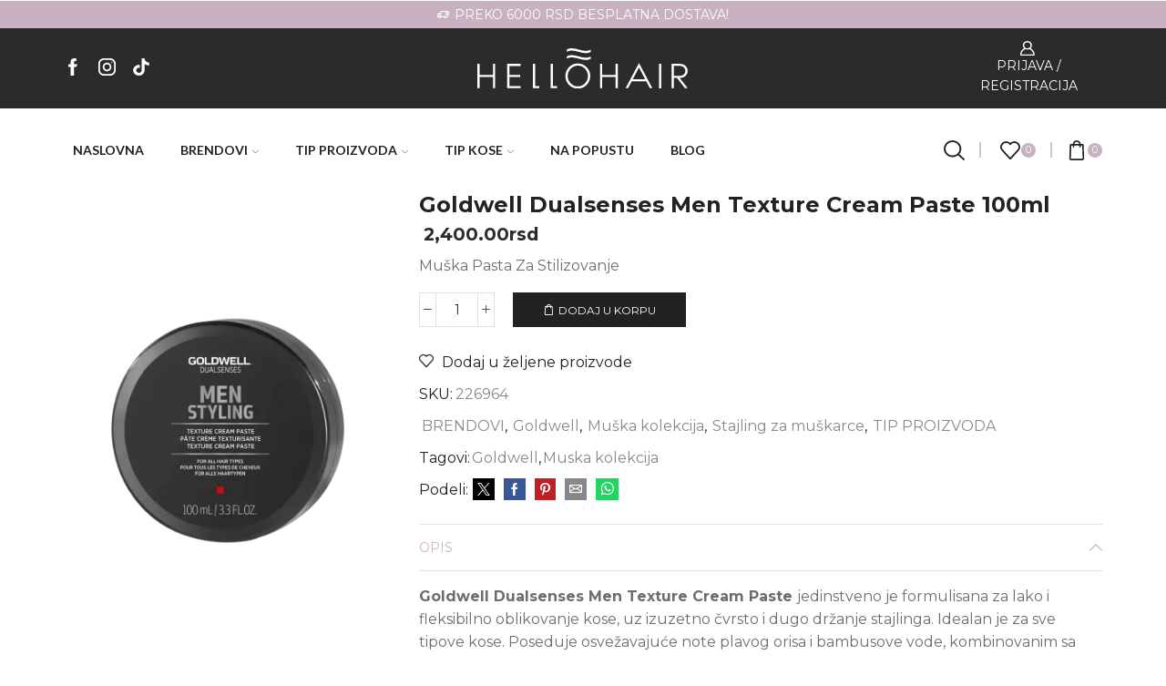

--- FILE ---
content_type: text/html; charset=UTF-8
request_url: https://hellohair.online/shop/tip-proizvoda/muska-kolekcija/stajling-za-muskarce/goldwell-dualsenses-men-texture-cream-paste/
body_size: 58081
content:
<!DOCTYPE html>
<html lang="sr-RS" >
<head><style>img.lazy{min-height:1px}</style><link href="https://hellohair.online/wp-content/plugins/w3-total-cache/pub/js/lazyload.min.js" as="script">
	<meta charset="UTF-8" />
	<meta name="viewport" content="width=device-width, initial-scale=1.0"/>
	<meta name='robots' content='index, follow, max-image-preview:large, max-snippet:-1, max-video-preview:-1' />
<script id="cookieyes" type="text/javascript" src="https://cdn-cookieyes.com/client_data/e7bf936547c118f7d4f20337/script.js"></script><script>window._wca = window._wca || [];</script>

	<!-- This site is optimized with the Yoast SEO plugin v26.7 - https://yoast.com/wordpress/plugins/seo/ -->
	<title>Goldwell Dualsenses Men Texture Cream Paste 100ml - Hello Hair - Profesionalna kozmetika za kosu</title>
	<link rel="canonical" href="https://hellohair.online/shop/tip-proizvoda/muska-kolekcija/stajling-za-muskarce/goldwell-dualsenses-men-texture-cream-paste/" />
	<meta property="og:locale" content="sr_RS" />
	<meta property="og:type" content="article" />
	<meta property="og:title" content="Goldwell Dualsenses Men Texture Cream Paste 100ml - Hello Hair - Profesionalna kozmetika za kosu" />
	<meta property="og:description" content="Muška Pasta Za Stilizovanje" />
	<meta property="og:url" content="https://hellohair.online/shop/tip-proizvoda/muska-kolekcija/stajling-za-muskarce/goldwell-dualsenses-men-texture-cream-paste/" />
	<meta property="og:site_name" content="Hello Hair - Profesionalna kozmetika za kosu" />
	<meta property="article:modified_time" content="2026-01-03T21:00:42+00:00" />
	<meta property="og:image" content="https://hellohair.online/wp-content/uploads/2022/09/GW-DS-Men-Images-Texture-Cream-Paste-100ml-226964XAA-Image-1-MAIN.webp" />
	<meta property="og:image:width" content="930" />
	<meta property="og:image:height" content="1400" />
	<meta property="og:image:type" content="image/webp" />
	<meta name="twitter:card" content="summary_large_image" />
	<meta name="twitter:label1" content="Procenjeno vreme čitanja" />
	<meta name="twitter:data1" content="1 minut" />
	<script type="application/ld+json" class="yoast-schema-graph">{"@context":"https://schema.org","@graph":[{"@type":"WebPage","@id":"https://hellohair.online/shop/tip-proizvoda/muska-kolekcija/stajling-za-muskarce/goldwell-dualsenses-men-texture-cream-paste/","url":"https://hellohair.online/shop/tip-proizvoda/muska-kolekcija/stajling-za-muskarce/goldwell-dualsenses-men-texture-cream-paste/","name":"Goldwell Dualsenses Men Texture Cream Paste 100ml - Hello Hair - Profesionalna kozmetika za kosu","isPartOf":{"@id":"https://hellohair.online/#website"},"primaryImageOfPage":{"@id":"https://hellohair.online/shop/tip-proizvoda/muska-kolekcija/stajling-za-muskarce/goldwell-dualsenses-men-texture-cream-paste/#primaryimage"},"image":{"@id":"https://hellohair.online/shop/tip-proizvoda/muska-kolekcija/stajling-za-muskarce/goldwell-dualsenses-men-texture-cream-paste/#primaryimage"},"thumbnailUrl":"https://hellohair.online/wp-content/uploads/2022/09/GW-DS-Men-Images-Texture-Cream-Paste-100ml-226964XAA-Image-1-MAIN.webp","datePublished":"2022-09-17T13:43:32+00:00","dateModified":"2026-01-03T21:00:42+00:00","breadcrumb":{"@id":"https://hellohair.online/shop/tip-proizvoda/muska-kolekcija/stajling-za-muskarce/goldwell-dualsenses-men-texture-cream-paste/#breadcrumb"},"inLanguage":"sr-RS","potentialAction":[{"@type":"ReadAction","target":["https://hellohair.online/shop/tip-proizvoda/muska-kolekcija/stajling-za-muskarce/goldwell-dualsenses-men-texture-cream-paste/"]}]},{"@type":"ImageObject","inLanguage":"sr-RS","@id":"https://hellohair.online/shop/tip-proizvoda/muska-kolekcija/stajling-za-muskarce/goldwell-dualsenses-men-texture-cream-paste/#primaryimage","url":"https://hellohair.online/wp-content/uploads/2022/09/GW-DS-Men-Images-Texture-Cream-Paste-100ml-226964XAA-Image-1-MAIN.webp","contentUrl":"https://hellohair.online/wp-content/uploads/2022/09/GW-DS-Men-Images-Texture-Cream-Paste-100ml-226964XAA-Image-1-MAIN.webp","width":930,"height":1400},{"@type":"BreadcrumbList","@id":"https://hellohair.online/shop/tip-proizvoda/muska-kolekcija/stajling-za-muskarce/goldwell-dualsenses-men-texture-cream-paste/#breadcrumb","itemListElement":[{"@type":"ListItem","position":1,"name":"Почетна","item":"https://hellohair.online/"},{"@type":"ListItem","position":2,"name":"PRODAVNICA","item":"https://hellohair.online/shop/"},{"@type":"ListItem","position":3,"name":"Goldwell Dualsenses Men Texture Cream Paste 100ml"}]},{"@type":"WebSite","@id":"https://hellohair.online/#website","url":"https://hellohair.online/","name":"Hello Hair - Profesionalna kozmetika za kosu","description":"Profesionalna kozmetika za kosu","publisher":{"@id":"https://hellohair.online/#organization"},"alternateName":"Profesionalna kozmetika za kosu","potentialAction":[{"@type":"SearchAction","target":{"@type":"EntryPoint","urlTemplate":"https://hellohair.online/?s={search_term_string}"},"query-input":{"@type":"PropertyValueSpecification","valueRequired":true,"valueName":"search_term_string"}}],"inLanguage":"sr-RS"},{"@type":"Organization","@id":"https://hellohair.online/#organization","name":"Hello Hair - Profesionalna kozmetika za kosu","alternateName":"Profesionalna kozmetika za kosu","url":"https://hellohair.online/","logo":{"@type":"ImageObject","inLanguage":"sr-RS","@id":"https://hellohair.online/#/schema/logo/image/","url":"https://hellohair.online/wp-content/uploads/2022/10/cropped-hellohair.png","contentUrl":"https://hellohair.online/wp-content/uploads/2022/10/cropped-hellohair.png","width":512,"height":512,"caption":"Hello Hair - Profesionalna kozmetika za kosu"},"image":{"@id":"https://hellohair.online/#/schema/logo/image/"},"sameAs":["https://www.instagram.com/hellohair.online/","https://www.tiktok.com/@hellohair.online"]}]}</script>
	<!-- / Yoast SEO plugin. -->


<script type='application/javascript'  id='pys-version-script'>console.log('PixelYourSite Free version 11.1.5.2');</script>
<link rel='dns-prefetch' href='//stats.wp.com' />
<link rel="alternate" type="application/rss+xml" title="Hello Hair - Profesionalna kozmetika za kosu &raquo; dovod" href="https://hellohair.online/feed/" />
<link rel="alternate" type="application/rss+xml" title="Hello Hair - Profesionalna kozmetika za kosu &raquo; dovod komentara" href="https://hellohair.online/comments/feed/" />
<link rel="alternate" type="application/rss+xml" title="Hello Hair - Profesionalna kozmetika za kosu &raquo; dovod komentara na Goldwell Dualsenses Men Texture Cream Paste 100ml" href="https://hellohair.online/shop/tip-proizvoda/muska-kolekcija/stajling-za-muskarce/goldwell-dualsenses-men-texture-cream-paste/feed/" />
		<!-- This site uses the Google Analytics by MonsterInsights plugin v9.11.1 - Using Analytics tracking - https://www.monsterinsights.com/ -->
							<script src="//www.googletagmanager.com/gtag/js?id=G-W7CD6JFNFR"  data-cfasync="false" data-wpfc-render="false" type="text/javascript" async></script>
			<script data-cfasync="false" data-wpfc-render="false" type="text/javascript">
				var mi_version = '9.11.1';
				var mi_track_user = true;
				var mi_no_track_reason = '';
								var MonsterInsightsDefaultLocations = {"page_location":"https:\/\/hellohair.online\/shop\/tip-proizvoda\/muska-kolekcija\/stajling-za-muskarce\/goldwell-dualsenses-men-texture-cream-paste\/"};
								if ( typeof MonsterInsightsPrivacyGuardFilter === 'function' ) {
					var MonsterInsightsLocations = (typeof MonsterInsightsExcludeQuery === 'object') ? MonsterInsightsPrivacyGuardFilter( MonsterInsightsExcludeQuery ) : MonsterInsightsPrivacyGuardFilter( MonsterInsightsDefaultLocations );
				} else {
					var MonsterInsightsLocations = (typeof MonsterInsightsExcludeQuery === 'object') ? MonsterInsightsExcludeQuery : MonsterInsightsDefaultLocations;
				}

								var disableStrs = [
										'ga-disable-G-W7CD6JFNFR',
									];

				/* Function to detect opted out users */
				function __gtagTrackerIsOptedOut() {
					for (var index = 0; index < disableStrs.length; index++) {
						if (document.cookie.indexOf(disableStrs[index] + '=true') > -1) {
							return true;
						}
					}

					return false;
				}

				/* Disable tracking if the opt-out cookie exists. */
				if (__gtagTrackerIsOptedOut()) {
					for (var index = 0; index < disableStrs.length; index++) {
						window[disableStrs[index]] = true;
					}
				}

				/* Opt-out function */
				function __gtagTrackerOptout() {
					for (var index = 0; index < disableStrs.length; index++) {
						document.cookie = disableStrs[index] + '=true; expires=Thu, 31 Dec 2099 23:59:59 UTC; path=/';
						window[disableStrs[index]] = true;
					}
				}

				if ('undefined' === typeof gaOptout) {
					function gaOptout() {
						__gtagTrackerOptout();
					}
				}
								window.dataLayer = window.dataLayer || [];

				window.MonsterInsightsDualTracker = {
					helpers: {},
					trackers: {},
				};
				if (mi_track_user) {
					function __gtagDataLayer() {
						dataLayer.push(arguments);
					}

					function __gtagTracker(type, name, parameters) {
						if (!parameters) {
							parameters = {};
						}

						if (parameters.send_to) {
							__gtagDataLayer.apply(null, arguments);
							return;
						}

						if (type === 'event') {
														parameters.send_to = monsterinsights_frontend.v4_id;
							var hookName = name;
							if (typeof parameters['event_category'] !== 'undefined') {
								hookName = parameters['event_category'] + ':' + name;
							}

							if (typeof MonsterInsightsDualTracker.trackers[hookName] !== 'undefined') {
								MonsterInsightsDualTracker.trackers[hookName](parameters);
							} else {
								__gtagDataLayer('event', name, parameters);
							}
							
						} else {
							__gtagDataLayer.apply(null, arguments);
						}
					}

					__gtagTracker('js', new Date());
					__gtagTracker('set', {
						'developer_id.dZGIzZG': true,
											});
					if ( MonsterInsightsLocations.page_location ) {
						__gtagTracker('set', MonsterInsightsLocations);
					}
										__gtagTracker('config', 'G-W7CD6JFNFR', {"forceSSL":"true","link_attribution":"true"} );
										window.gtag = __gtagTracker;										(function () {
						/* https://developers.google.com/analytics/devguides/collection/analyticsjs/ */
						/* ga and __gaTracker compatibility shim. */
						var noopfn = function () {
							return null;
						};
						var newtracker = function () {
							return new Tracker();
						};
						var Tracker = function () {
							return null;
						};
						var p = Tracker.prototype;
						p.get = noopfn;
						p.set = noopfn;
						p.send = function () {
							var args = Array.prototype.slice.call(arguments);
							args.unshift('send');
							__gaTracker.apply(null, args);
						};
						var __gaTracker = function () {
							var len = arguments.length;
							if (len === 0) {
								return;
							}
							var f = arguments[len - 1];
							if (typeof f !== 'object' || f === null || typeof f.hitCallback !== 'function') {
								if ('send' === arguments[0]) {
									var hitConverted, hitObject = false, action;
									if ('event' === arguments[1]) {
										if ('undefined' !== typeof arguments[3]) {
											hitObject = {
												'eventAction': arguments[3],
												'eventCategory': arguments[2],
												'eventLabel': arguments[4],
												'value': arguments[5] ? arguments[5] : 1,
											}
										}
									}
									if ('pageview' === arguments[1]) {
										if ('undefined' !== typeof arguments[2]) {
											hitObject = {
												'eventAction': 'page_view',
												'page_path': arguments[2],
											}
										}
									}
									if (typeof arguments[2] === 'object') {
										hitObject = arguments[2];
									}
									if (typeof arguments[5] === 'object') {
										Object.assign(hitObject, arguments[5]);
									}
									if ('undefined' !== typeof arguments[1].hitType) {
										hitObject = arguments[1];
										if ('pageview' === hitObject.hitType) {
											hitObject.eventAction = 'page_view';
										}
									}
									if (hitObject) {
										action = 'timing' === arguments[1].hitType ? 'timing_complete' : hitObject.eventAction;
										hitConverted = mapArgs(hitObject);
										__gtagTracker('event', action, hitConverted);
									}
								}
								return;
							}

							function mapArgs(args) {
								var arg, hit = {};
								var gaMap = {
									'eventCategory': 'event_category',
									'eventAction': 'event_action',
									'eventLabel': 'event_label',
									'eventValue': 'event_value',
									'nonInteraction': 'non_interaction',
									'timingCategory': 'event_category',
									'timingVar': 'name',
									'timingValue': 'value',
									'timingLabel': 'event_label',
									'page': 'page_path',
									'location': 'page_location',
									'title': 'page_title',
									'referrer' : 'page_referrer',
								};
								for (arg in args) {
																		if (!(!args.hasOwnProperty(arg) || !gaMap.hasOwnProperty(arg))) {
										hit[gaMap[arg]] = args[arg];
									} else {
										hit[arg] = args[arg];
									}
								}
								return hit;
							}

							try {
								f.hitCallback();
							} catch (ex) {
							}
						};
						__gaTracker.create = newtracker;
						__gaTracker.getByName = newtracker;
						__gaTracker.getAll = function () {
							return [];
						};
						__gaTracker.remove = noopfn;
						__gaTracker.loaded = true;
						window['__gaTracker'] = __gaTracker;
					})();
									} else {
										console.log("");
					(function () {
						function __gtagTracker() {
							return null;
						}

						window['__gtagTracker'] = __gtagTracker;
						window['gtag'] = __gtagTracker;
					})();
									}
			</script>
							<!-- / Google Analytics by MonsterInsights -->
		<style id='wp-img-auto-sizes-contain-inline-css' type='text/css'>
img:is([sizes=auto i],[sizes^="auto," i]){contain-intrinsic-size:3000px 1500px}
/*# sourceURL=wp-img-auto-sizes-contain-inline-css */
</style>
<link rel='stylesheet' id='woosb-blocks-css' href='https://hellohair.online/wp-content/plugins/woo-product-bundle/assets/css/blocks.css' type='text/css' media='all' />
<style id='classic-theme-styles-inline-css' type='text/css'>
/*! This file is auto-generated */
.wp-block-button__link{color:#fff;background-color:#32373c;border-radius:9999px;box-shadow:none;text-decoration:none;padding:calc(.667em + 2px) calc(1.333em + 2px);font-size:1.125em}.wp-block-file__button{background:#32373c;color:#fff;text-decoration:none}
/*# sourceURL=/wp-includes/css/classic-themes.min.css */
</style>
<style id='safe-svg-svg-icon-style-inline-css' type='text/css'>
.safe-svg-cover{text-align:center}.safe-svg-cover .safe-svg-inside{display:inline-block;max-width:100%}.safe-svg-cover svg{fill:currentColor;height:100%;max-height:100%;max-width:100%;width:100%}

/*# sourceURL=https://hellohair.online/wp-content/plugins/safe-svg/dist/safe-svg-block-frontend.css */
</style>
<link rel='stylesheet' id='wp-components-css' href='https://hellohair.online/wp-includes/css/dist/components/style.min.css' type='text/css' media='all' />
<link rel='stylesheet' id='wp-preferences-css' href='https://hellohair.online/wp-includes/css/dist/preferences/style.min.css' type='text/css' media='all' />
<link rel='stylesheet' id='wp-block-editor-css' href='https://hellohair.online/wp-includes/css/dist/block-editor/style.min.css' type='text/css' media='all' />
<link rel='stylesheet' id='popup-maker-block-library-style-css' href='https://hellohair.online/wp-content/plugins/popup-maker/dist/packages/block-library-style.css' type='text/css' media='all' />
<link rel='stylesheet' id='mediaelement-css' href='https://hellohair.online/wp-includes/js/mediaelement/mediaelementplayer-legacy.min.css' type='text/css' media='all' />
<link rel='stylesheet' id='wp-mediaelement-css' href='https://hellohair.online/wp-includes/js/mediaelement/wp-mediaelement.min.css' type='text/css' media='all' />
<style id='jetpack-sharing-buttons-style-inline-css' type='text/css'>
.jetpack-sharing-buttons__services-list{display:flex;flex-direction:row;flex-wrap:wrap;gap:0;list-style-type:none;margin:5px;padding:0}.jetpack-sharing-buttons__services-list.has-small-icon-size{font-size:12px}.jetpack-sharing-buttons__services-list.has-normal-icon-size{font-size:16px}.jetpack-sharing-buttons__services-list.has-large-icon-size{font-size:24px}.jetpack-sharing-buttons__services-list.has-huge-icon-size{font-size:36px}@media print{.jetpack-sharing-buttons__services-list{display:none!important}}.editor-styles-wrapper .wp-block-jetpack-sharing-buttons{gap:0;padding-inline-start:0}ul.jetpack-sharing-buttons__services-list.has-background{padding:1.25em 2.375em}
/*# sourceURL=https://hellohair.online/wp-content/plugins/jetpack/_inc/blocks/sharing-buttons/view.css */
</style>
<style id='ic-epc-image-gallery-style-inline-css' type='text/css'>
/*!
 * 
 * https://impleCode.com
 *
 * Copyright 2021 impleCode
 * Free to use under the GPLv3 license.
 * http://www.gnu.org/licenses/gpl-3.0.html
 *
 * Contributing author: Norbert Dreszer
 *
 * NOTE: DO NOT EDIT THIS FILE. FOR YOUR OWN CSS GO TO WordPress > Appearance > Additional CSS and copy the CSS that you want to modify there.
 */

.wp-block-ic-epc-image-gallery {
    display: table;
}

.wp-block-ic-epc-image-gallery.alignfull, .wp-block-ic-epc-image-gallery.alignwide {
    display: block;
}
/*# sourceURL=https://hellohair.online/wp-content/plugins/post-type-x/core/includes/blocks/image-gallery/style.css */
</style>
<link rel='stylesheet' id='dashicons-css' href='https://hellohair.online/wp-includes/css/dashicons.min.css' type='text/css' media='all' />
<link rel='stylesheet' id='al_product_styles-css' href='https://hellohair.online/wp-content/plugins/post-type-x/core/css/al_product.min.css?timestamp=1758606156&#038;ver=15739300a724659d304e38caeb3d49cf' type='text/css' media='all' />
<link rel='stylesheet' id='ic_blocks-css' href='https://hellohair.online/wp-content/plugins/post-type-x/core/includes/blocks/ic-blocks.min.css?timestamp=1680600810&#038;ver=15739300a724659d304e38caeb3d49cf' type='text/css' media='all' />
<style id='global-styles-inline-css' type='text/css'>
:root{--wp--preset--aspect-ratio--square: 1;--wp--preset--aspect-ratio--4-3: 4/3;--wp--preset--aspect-ratio--3-4: 3/4;--wp--preset--aspect-ratio--3-2: 3/2;--wp--preset--aspect-ratio--2-3: 2/3;--wp--preset--aspect-ratio--16-9: 16/9;--wp--preset--aspect-ratio--9-16: 9/16;--wp--preset--color--black: #000000;--wp--preset--color--cyan-bluish-gray: #abb8c3;--wp--preset--color--white: #ffffff;--wp--preset--color--pale-pink: #f78da7;--wp--preset--color--vivid-red: #cf2e2e;--wp--preset--color--luminous-vivid-orange: #ff6900;--wp--preset--color--luminous-vivid-amber: #fcb900;--wp--preset--color--light-green-cyan: #7bdcb5;--wp--preset--color--vivid-green-cyan: #00d084;--wp--preset--color--pale-cyan-blue: #8ed1fc;--wp--preset--color--vivid-cyan-blue: #0693e3;--wp--preset--color--vivid-purple: #9b51e0;--wp--preset--gradient--vivid-cyan-blue-to-vivid-purple: linear-gradient(135deg,rgb(6,147,227) 0%,rgb(155,81,224) 100%);--wp--preset--gradient--light-green-cyan-to-vivid-green-cyan: linear-gradient(135deg,rgb(122,220,180) 0%,rgb(0,208,130) 100%);--wp--preset--gradient--luminous-vivid-amber-to-luminous-vivid-orange: linear-gradient(135deg,rgb(252,185,0) 0%,rgb(255,105,0) 100%);--wp--preset--gradient--luminous-vivid-orange-to-vivid-red: linear-gradient(135deg,rgb(255,105,0) 0%,rgb(207,46,46) 100%);--wp--preset--gradient--very-light-gray-to-cyan-bluish-gray: linear-gradient(135deg,rgb(238,238,238) 0%,rgb(169,184,195) 100%);--wp--preset--gradient--cool-to-warm-spectrum: linear-gradient(135deg,rgb(74,234,220) 0%,rgb(151,120,209) 20%,rgb(207,42,186) 40%,rgb(238,44,130) 60%,rgb(251,105,98) 80%,rgb(254,248,76) 100%);--wp--preset--gradient--blush-light-purple: linear-gradient(135deg,rgb(255,206,236) 0%,rgb(152,150,240) 100%);--wp--preset--gradient--blush-bordeaux: linear-gradient(135deg,rgb(254,205,165) 0%,rgb(254,45,45) 50%,rgb(107,0,62) 100%);--wp--preset--gradient--luminous-dusk: linear-gradient(135deg,rgb(255,203,112) 0%,rgb(199,81,192) 50%,rgb(65,88,208) 100%);--wp--preset--gradient--pale-ocean: linear-gradient(135deg,rgb(255,245,203) 0%,rgb(182,227,212) 50%,rgb(51,167,181) 100%);--wp--preset--gradient--electric-grass: linear-gradient(135deg,rgb(202,248,128) 0%,rgb(113,206,126) 100%);--wp--preset--gradient--midnight: linear-gradient(135deg,rgb(2,3,129) 0%,rgb(40,116,252) 100%);--wp--preset--font-size--small: 13px;--wp--preset--font-size--medium: 20px;--wp--preset--font-size--large: 36px;--wp--preset--font-size--x-large: 42px;--wp--preset--spacing--20: 0.44rem;--wp--preset--spacing--30: 0.67rem;--wp--preset--spacing--40: 1rem;--wp--preset--spacing--50: 1.5rem;--wp--preset--spacing--60: 2.25rem;--wp--preset--spacing--70: 3.38rem;--wp--preset--spacing--80: 5.06rem;--wp--preset--shadow--natural: 6px 6px 9px rgba(0, 0, 0, 0.2);--wp--preset--shadow--deep: 12px 12px 50px rgba(0, 0, 0, 0.4);--wp--preset--shadow--sharp: 6px 6px 0px rgba(0, 0, 0, 0.2);--wp--preset--shadow--outlined: 6px 6px 0px -3px rgb(255, 255, 255), 6px 6px rgb(0, 0, 0);--wp--preset--shadow--crisp: 6px 6px 0px rgb(0, 0, 0);}:where(.is-layout-flex){gap: 0.5em;}:where(.is-layout-grid){gap: 0.5em;}body .is-layout-flex{display: flex;}.is-layout-flex{flex-wrap: wrap;align-items: center;}.is-layout-flex > :is(*, div){margin: 0;}body .is-layout-grid{display: grid;}.is-layout-grid > :is(*, div){margin: 0;}:where(.wp-block-columns.is-layout-flex){gap: 2em;}:where(.wp-block-columns.is-layout-grid){gap: 2em;}:where(.wp-block-post-template.is-layout-flex){gap: 1.25em;}:where(.wp-block-post-template.is-layout-grid){gap: 1.25em;}.has-black-color{color: var(--wp--preset--color--black) !important;}.has-cyan-bluish-gray-color{color: var(--wp--preset--color--cyan-bluish-gray) !important;}.has-white-color{color: var(--wp--preset--color--white) !important;}.has-pale-pink-color{color: var(--wp--preset--color--pale-pink) !important;}.has-vivid-red-color{color: var(--wp--preset--color--vivid-red) !important;}.has-luminous-vivid-orange-color{color: var(--wp--preset--color--luminous-vivid-orange) !important;}.has-luminous-vivid-amber-color{color: var(--wp--preset--color--luminous-vivid-amber) !important;}.has-light-green-cyan-color{color: var(--wp--preset--color--light-green-cyan) !important;}.has-vivid-green-cyan-color{color: var(--wp--preset--color--vivid-green-cyan) !important;}.has-pale-cyan-blue-color{color: var(--wp--preset--color--pale-cyan-blue) !important;}.has-vivid-cyan-blue-color{color: var(--wp--preset--color--vivid-cyan-blue) !important;}.has-vivid-purple-color{color: var(--wp--preset--color--vivid-purple) !important;}.has-black-background-color{background-color: var(--wp--preset--color--black) !important;}.has-cyan-bluish-gray-background-color{background-color: var(--wp--preset--color--cyan-bluish-gray) !important;}.has-white-background-color{background-color: var(--wp--preset--color--white) !important;}.has-pale-pink-background-color{background-color: var(--wp--preset--color--pale-pink) !important;}.has-vivid-red-background-color{background-color: var(--wp--preset--color--vivid-red) !important;}.has-luminous-vivid-orange-background-color{background-color: var(--wp--preset--color--luminous-vivid-orange) !important;}.has-luminous-vivid-amber-background-color{background-color: var(--wp--preset--color--luminous-vivid-amber) !important;}.has-light-green-cyan-background-color{background-color: var(--wp--preset--color--light-green-cyan) !important;}.has-vivid-green-cyan-background-color{background-color: var(--wp--preset--color--vivid-green-cyan) !important;}.has-pale-cyan-blue-background-color{background-color: var(--wp--preset--color--pale-cyan-blue) !important;}.has-vivid-cyan-blue-background-color{background-color: var(--wp--preset--color--vivid-cyan-blue) !important;}.has-vivid-purple-background-color{background-color: var(--wp--preset--color--vivid-purple) !important;}.has-black-border-color{border-color: var(--wp--preset--color--black) !important;}.has-cyan-bluish-gray-border-color{border-color: var(--wp--preset--color--cyan-bluish-gray) !important;}.has-white-border-color{border-color: var(--wp--preset--color--white) !important;}.has-pale-pink-border-color{border-color: var(--wp--preset--color--pale-pink) !important;}.has-vivid-red-border-color{border-color: var(--wp--preset--color--vivid-red) !important;}.has-luminous-vivid-orange-border-color{border-color: var(--wp--preset--color--luminous-vivid-orange) !important;}.has-luminous-vivid-amber-border-color{border-color: var(--wp--preset--color--luminous-vivid-amber) !important;}.has-light-green-cyan-border-color{border-color: var(--wp--preset--color--light-green-cyan) !important;}.has-vivid-green-cyan-border-color{border-color: var(--wp--preset--color--vivid-green-cyan) !important;}.has-pale-cyan-blue-border-color{border-color: var(--wp--preset--color--pale-cyan-blue) !important;}.has-vivid-cyan-blue-border-color{border-color: var(--wp--preset--color--vivid-cyan-blue) !important;}.has-vivid-purple-border-color{border-color: var(--wp--preset--color--vivid-purple) !important;}.has-vivid-cyan-blue-to-vivid-purple-gradient-background{background: var(--wp--preset--gradient--vivid-cyan-blue-to-vivid-purple) !important;}.has-light-green-cyan-to-vivid-green-cyan-gradient-background{background: var(--wp--preset--gradient--light-green-cyan-to-vivid-green-cyan) !important;}.has-luminous-vivid-amber-to-luminous-vivid-orange-gradient-background{background: var(--wp--preset--gradient--luminous-vivid-amber-to-luminous-vivid-orange) !important;}.has-luminous-vivid-orange-to-vivid-red-gradient-background{background: var(--wp--preset--gradient--luminous-vivid-orange-to-vivid-red) !important;}.has-very-light-gray-to-cyan-bluish-gray-gradient-background{background: var(--wp--preset--gradient--very-light-gray-to-cyan-bluish-gray) !important;}.has-cool-to-warm-spectrum-gradient-background{background: var(--wp--preset--gradient--cool-to-warm-spectrum) !important;}.has-blush-light-purple-gradient-background{background: var(--wp--preset--gradient--blush-light-purple) !important;}.has-blush-bordeaux-gradient-background{background: var(--wp--preset--gradient--blush-bordeaux) !important;}.has-luminous-dusk-gradient-background{background: var(--wp--preset--gradient--luminous-dusk) !important;}.has-pale-ocean-gradient-background{background: var(--wp--preset--gradient--pale-ocean) !important;}.has-electric-grass-gradient-background{background: var(--wp--preset--gradient--electric-grass) !important;}.has-midnight-gradient-background{background: var(--wp--preset--gradient--midnight) !important;}.has-small-font-size{font-size: var(--wp--preset--font-size--small) !important;}.has-medium-font-size{font-size: var(--wp--preset--font-size--medium) !important;}.has-large-font-size{font-size: var(--wp--preset--font-size--large) !important;}.has-x-large-font-size{font-size: var(--wp--preset--font-size--x-large) !important;}
:where(.wp-block-post-template.is-layout-flex){gap: 1.25em;}:where(.wp-block-post-template.is-layout-grid){gap: 1.25em;}
:where(.wp-block-term-template.is-layout-flex){gap: 1.25em;}:where(.wp-block-term-template.is-layout-grid){gap: 1.25em;}
:where(.wp-block-columns.is-layout-flex){gap: 2em;}:where(.wp-block-columns.is-layout-grid){gap: 2em;}
:root :where(.wp-block-pullquote){font-size: 1.5em;line-height: 1.6;}
/*# sourceURL=global-styles-inline-css */
</style>
<link rel='stylesheet' id='contact-form-7-css' href='https://hellohair.online/wp-content/plugins/contact-form-7/includes/css/styles.css' type='text/css' media='all' />
<link rel='stylesheet' id='sb-style-css' href='https://hellohair.online/wp-content/plugins/sb-woocommerce-infinite-scroll/assets/css/sbsa.css' type='text/css' media='all' />
<link rel='stylesheet' id='sb-animate-style-css' href='https://hellohair.online/wp-content/plugins/sb-woocommerce-infinite-scroll/assets/css/animate.css' type='text/css' media='all' />
<style id='woocommerce-inline-inline-css' type='text/css'>
.woocommerce form .form-row .required { visibility: visible; }
/*# sourceURL=woocommerce-inline-inline-css */
</style>
<link rel='stylesheet' id='it-gift-owl-carousel-style-css' href='https://hellohair.online/wp-content/plugins/ithemeland-free-gifts-for-woocommerce/frontend/assets/css/owl-carousel/owl.carousel.min.css' type='text/css' media='all' />
<link rel='stylesheet' id='it-gift-dropdown-css-css' href='https://hellohair.online/wp-content/plugins/ithemeland-free-gifts-for-woocommerce/frontend/assets/css/dropdown/dropdown.css' type='text/css' media='all' />
<link rel='stylesheet' id='it-gift-style-css' href='https://hellohair.online/wp-content/plugins/ithemeland-free-gifts-for-woocommerce/frontend/assets/css/style/style.css' type='text/css' media='all' />
<link rel='stylesheet' id='it-gift-popup-css' href='https://hellohair.online/wp-content/plugins/ithemeland-free-gifts-for-woocommerce/frontend/assets/css/popup/popup.css' type='text/css' media='all' />
<link rel='stylesheet' id='woosb-frontend-css' href='https://hellohair.online/wp-content/plugins/woo-product-bundle/assets/css/frontend.css' type='text/css' media='all' />
<link rel='stylesheet' id='etheme-fa-css' href='https://hellohair.online/wp-content/themes/xstore/css/fontawesome/4.7.0/font-awesome.min.css' type='text/css' media='all' />
<link rel='stylesheet' id='etheme-parent-style-css' href='https://hellohair.online/wp-content/themes/xstore/xstore.min.css' type='text/css' media='all' />
<link rel='stylesheet' id='etheme-general-all-style-css' href='https://hellohair.online/wp-content/themes/xstore/css/general-all.min.css' type='text/css' media='all' />
<link rel='stylesheet' id='elementor-frontend-css' href='https://hellohair.online/wp-content/plugins/elementor/assets/css/frontend.min.css' type='text/css' media='all' />
<link rel='stylesheet' id='etheme-elementor-all-widgets-style-css' href='https://hellohair.online/wp-content/themes/xstore/css/elementor-all-widgets.min.css' type='text/css' media='all' />
<link rel='stylesheet' id='etheme-woocommerce-all-style-css' href='https://hellohair.online/wp-content/themes/xstore/css/woocommerce-all.min.css' type='text/css' media='all' />
<style id='xstore-icons-font-inline-css' type='text/css'>
@font-face {
				  font-family: 'xstore-icons';
				  src:
				    url('https://hellohair.online/wp-content/themes/xstore/fonts/xstore-icons-bold.ttf') format('truetype'),
				    url('https://hellohair.online/wp-content/themes/xstore/fonts/xstore-icons-bold.woff2') format('woff2'),
				    url('https://hellohair.online/wp-content/themes/xstore/fonts/xstore-icons-bold.woff') format('woff'),
				    url('https://hellohair.online/wp-content/themes/xstore/fonts/xstore-icons-bold.svg#xstore-icons') format('svg');
				  font-weight: normal;
				  font-style: normal;
				  font-display: swap;
				}
/*# sourceURL=xstore-icons-font-inline-css */
</style>
<link rel='stylesheet' id='etheme-header-menu-css' href='https://hellohair.online/wp-content/themes/xstore/css/modules/layout/header/parts/menu.min.css' type='text/css' media='all' />
<link rel='stylesheet' id='xstore-kirki-styles-css' href='https://hellohair.online/wp-content/uploads/xstore/kirki-styles.css' type='text/css' media='all' />
<link rel='stylesheet' id='cwginstock_frontend_css-css' href='https://hellohair.online/wp-content/plugins/back-in-stock-notifier-for-woocommerce/assets/css/frontend.min.css' type='text/css' media='' />
<link rel='stylesheet' id='cwginstock_bootstrap-css' href='https://hellohair.online/wp-content/plugins/back-in-stock-notifier-for-woocommerce/assets/css/bootstrap.min.css' type='text/css' media='' />
<link rel='stylesheet' id='child-style-css' href='https://hellohair.online/wp-content/themes/xstore-child/style.css' type='text/css' media='all' />
<script type="text/template" id="tmpl-variation-template">
	<div class="woocommerce-variation-description">{{{ data.variation.variation_description }}}</div>
	<div class="woocommerce-variation-price">{{{ data.variation.price_html }}}</div>
	<div class="woocommerce-variation-availability">{{{ data.variation.availability_html }}}</div>
</script>
<script type="text/template" id="tmpl-unavailable-variation-template">
	<p role="alert">Žao nam je, ovaj proizvod nije dostupan. Odaberite drugu kombinaciju.</p>
</script>
<script type="text/javascript" id="jquery-core-js-extra">
/* <![CDATA[ */
var pysFacebookRest = {"restApiUrl":"https://hellohair.online/wp-json/pys-facebook/v1/event","debug":""};
//# sourceURL=jquery-core-js-extra
/* ]]> */
</script>
<script type="text/javascript" src="https://hellohair.online/wp-includes/js/jquery/jquery.min.js" id="jquery-core-js"></script>
<script type="text/javascript" src="https://hellohair.online/wp-includes/js/jquery/jquery-migrate.min.js" id="jquery-migrate-js"></script>
<script type="text/javascript" src="https://hellohair.online/wp-content/plugins/google-analytics-for-wordpress/assets/js/frontend-gtag.min.js" id="monsterinsights-frontend-script-js" async="async" data-wp-strategy="async"></script>
<script data-cfasync="false" data-wpfc-render="false" type="text/javascript" id='monsterinsights-frontend-script-js-extra'>/* <![CDATA[ */
var monsterinsights_frontend = {"js_events_tracking":"true","download_extensions":"doc,pdf,ppt,zip,xls,docx,pptx,xlsx","inbound_paths":"[{\"path\":\"\\\/go\\\/\",\"label\":\"affiliate\"},{\"path\":\"\\\/recommend\\\/\",\"label\":\"affiliate\"}]","home_url":"https:\/\/hellohair.online","hash_tracking":"false","v4_id":"G-W7CD6JFNFR"};/* ]]> */
</script>
<script type="text/javascript" src="https://hellohair.online/wp-content/plugins/woocommerce/assets/js/jquery-blockui/jquery.blockUI.min.js" id="wc-jquery-blockui-js" data-wp-strategy="defer"></script>
<script type="text/javascript" id="wc-add-to-cart-js-extra">
/* <![CDATA[ */
var wc_add_to_cart_params = {"ajax_url":"/wp-admin/admin-ajax.php","wc_ajax_url":"/?wc-ajax=%%endpoint%%","i18n_view_cart":"Pregled korpe","cart_url":"https://hellohair.online/cart/","is_cart":"","cart_redirect_after_add":"no"};
//# sourceURL=wc-add-to-cart-js-extra
/* ]]> */
</script>
<script type="text/javascript" src="https://hellohair.online/wp-content/plugins/woocommerce/assets/js/frontend/add-to-cart.min.js" id="wc-add-to-cart-js" defer="defer" data-wp-strategy="defer"></script>
<script type="text/javascript" src="https://hellohair.online/wp-content/plugins/woocommerce/assets/js/zoom/jquery.zoom.min.js" id="wc-zoom-js" defer="defer" data-wp-strategy="defer"></script>
<script type="text/javascript" id="wc-single-product-js-extra">
/* <![CDATA[ */
var wc_single_product_params = {"i18n_required_rating_text":"Ocenite","i18n_rating_options":["1 od 5 zvezdica","2 od 5 zvezdica","3 od 5 zvezdica","4 od 5 zvezdica","5 od 5 zvezdica"],"i18n_product_gallery_trigger_text":"Pogledajte galeriju slika preko celog ekrana","review_rating_required":"yes","flexslider":{"rtl":false,"animation":"slide","smoothHeight":true,"directionNav":false,"controlNav":"thumbnails","slideshow":false,"animationSpeed":500,"animationLoop":false,"allowOneSlide":false},"zoom_enabled":"1","zoom_options":[],"photoswipe_enabled":"","photoswipe_options":{"shareEl":false,"closeOnScroll":false,"history":false,"hideAnimationDuration":0,"showAnimationDuration":0},"flexslider_enabled":""};
//# sourceURL=wc-single-product-js-extra
/* ]]> */
</script>
<script type="text/javascript" src="https://hellohair.online/wp-content/plugins/woocommerce/assets/js/frontend/single-product.min.js" id="wc-single-product-js" defer="defer" data-wp-strategy="defer"></script>
<script type="text/javascript" src="https://hellohair.online/wp-content/plugins/woocommerce/assets/js/js-cookie/js.cookie.min.js" id="wc-js-cookie-js" data-wp-strategy="defer"></script>
<script type="text/javascript" id="woocommerce-js-extra">
/* <![CDATA[ */
var woocommerce_params = {"ajax_url":"/wp-admin/admin-ajax.php","wc_ajax_url":"/?wc-ajax=%%endpoint%%","i18n_password_show":"Prika\u017ei lozinku","i18n_password_hide":"Sakrij lozinku"};
//# sourceURL=woocommerce-js-extra
/* ]]> */
</script>
<script type="text/javascript" src="https://hellohair.online/wp-content/plugins/woocommerce/assets/js/frontend/woocommerce.min.js" id="woocommerce-js" defer="defer" data-wp-strategy="defer"></script>
<script type="text/javascript" src="https://hellohair.online/wp-content/plugins/ithemeland-free-gifts-for-woocommerce/frontend/assets/js/dropdown/dropdown.js" id="it-gift-dropdown-js-js"></script>
<script type="text/javascript" src="https://hellohair.online/wp-content/plugins/ithemeland-free-gifts-for-woocommerce/frontend/assets/js/owl-carousel/owl.carousel.min.js" id="owl-carousel-js"></script>
<script type="text/javascript" src="https://hellohair.online/wp-content/plugins/ithemeland-free-gifts-for-woocommerce/frontend/assets/js/scrollbar/jquery.scrollbar.min.js" id="pw-gift-scrollbar-js-js"></script>
<script type="text/javascript" src="https://stats.wp.com/s-202603.js" id="woocommerce-analytics-js" defer="defer" data-wp-strategy="defer"></script>
<script type="text/javascript" src="https://hellohair.online/wp-content/plugins/pixelyoursite/dist/scripts/jquery.bind-first-0.2.3.min.js" id="jquery-bind-first-js"></script>
<script type="text/javascript" src="https://hellohair.online/wp-content/plugins/pixelyoursite/dist/scripts/js.cookie-2.1.3.min.js" id="js-cookie-pys-js"></script>
<script type="text/javascript" src="https://hellohair.online/wp-content/plugins/pixelyoursite/dist/scripts/tld.min.js" id="js-tld-js"></script>
<script type="text/javascript" id="pys-js-extra">
/* <![CDATA[ */
var pysOptions = {"staticEvents":{"facebook":{"woo_view_content":[{"delay":0,"type":"static","name":"ViewContent","pixelIds":["1357457639218237"],"eventID":"38add9c7-2e7c-45e5-9a92-252f5e713369","params":{"content_ids":["5872"],"content_type":"product","tags":"Goldwell, Muska kolekcija","content_name":"Goldwell Dualsenses Men Texture Cream Paste 100ml","category_name":"BRENDOVI, TIP PROIZVODA, Goldwell, Mu\u0161ka kolekcija, Stajling za mu\u0161karce","value":"2400","currency":"RSD","contents":[{"id":"5872","quantity":1}],"product_price":"2400","page_title":"Goldwell Dualsenses Men Texture Cream Paste 100ml","post_type":"product","post_id":5872,"plugin":"PixelYourSite","user_role":"guest","event_url":"hellohair.online/shop/tip-proizvoda/muska-kolekcija/stajling-za-muskarce/goldwell-dualsenses-men-texture-cream-paste/"},"e_id":"woo_view_content","ids":[],"hasTimeWindow":false,"timeWindow":0,"woo_order":"","edd_order":""}],"init_event":[{"delay":0,"type":"static","ajaxFire":false,"name":"PageView","pixelIds":["1357457639218237"],"eventID":"38db2e80-78df-414f-8598-0e1cb4b6169f","params":{"page_title":"Goldwell Dualsenses Men Texture Cream Paste 100ml","post_type":"product","post_id":5872,"plugin":"PixelYourSite","user_role":"guest","event_url":"hellohair.online/shop/tip-proizvoda/muska-kolekcija/stajling-za-muskarce/goldwell-dualsenses-men-texture-cream-paste/"},"e_id":"init_event","ids":[],"hasTimeWindow":false,"timeWindow":0,"woo_order":"","edd_order":""}]}},"dynamicEvents":[],"triggerEvents":[],"triggerEventTypes":[],"facebook":{"pixelIds":["1357457639218237"],"advancedMatching":[],"advancedMatchingEnabled":true,"removeMetadata":true,"wooVariableAsSimple":false,"serverApiEnabled":true,"wooCRSendFromServer":false,"send_external_id":null,"enabled_medical":false,"do_not_track_medical_param":["event_url","post_title","page_title","landing_page","content_name","categories","category_name","tags"],"meta_ldu":false},"debug":"","siteUrl":"https://hellohair.online","ajaxUrl":"https://hellohair.online/wp-admin/admin-ajax.php","ajax_event":"6744d48aee","enable_remove_download_url_param":"1","cookie_duration":"7","last_visit_duration":"60","enable_success_send_form":"","ajaxForServerEvent":"1","ajaxForServerStaticEvent":"1","useSendBeacon":"1","send_external_id":"1","external_id_expire":"180","track_cookie_for_subdomains":"1","google_consent_mode":"1","gdpr":{"ajax_enabled":true,"all_disabled_by_api":false,"facebook_disabled_by_api":false,"analytics_disabled_by_api":false,"google_ads_disabled_by_api":false,"pinterest_disabled_by_api":false,"bing_disabled_by_api":false,"reddit_disabled_by_api":false,"externalID_disabled_by_api":false,"facebook_prior_consent_enabled":true,"analytics_prior_consent_enabled":true,"google_ads_prior_consent_enabled":null,"pinterest_prior_consent_enabled":true,"bing_prior_consent_enabled":true,"cookiebot_integration_enabled":false,"cookiebot_facebook_consent_category":"marketing","cookiebot_analytics_consent_category":"statistics","cookiebot_tiktok_consent_category":"marketing","cookiebot_google_ads_consent_category":"marketing","cookiebot_pinterest_consent_category":"marketing","cookiebot_bing_consent_category":"marketing","consent_magic_integration_enabled":false,"real_cookie_banner_integration_enabled":false,"cookie_notice_integration_enabled":false,"cookie_law_info_integration_enabled":true,"analytics_storage":{"enabled":true,"value":"granted","filter":false},"ad_storage":{"enabled":true,"value":"granted","filter":false},"ad_user_data":{"enabled":true,"value":"granted","filter":false},"ad_personalization":{"enabled":true,"value":"granted","filter":false}},"cookie":{"disabled_all_cookie":false,"disabled_start_session_cookie":false,"disabled_advanced_form_data_cookie":false,"disabled_landing_page_cookie":false,"disabled_first_visit_cookie":false,"disabled_trafficsource_cookie":false,"disabled_utmTerms_cookie":false,"disabled_utmId_cookie":false},"tracking_analytics":{"TrafficSource":"direct","TrafficLanding":"undefined","TrafficUtms":[],"TrafficUtmsId":[]},"GATags":{"ga_datalayer_type":"default","ga_datalayer_name":"dataLayerPYS"},"woo":{"enabled":true,"enabled_save_data_to_orders":true,"addToCartOnButtonEnabled":true,"addToCartOnButtonValueEnabled":true,"addToCartOnButtonValueOption":"price","singleProductId":5872,"removeFromCartSelector":"form.woocommerce-cart-form .remove","addToCartCatchMethod":"add_cart_hook","is_order_received_page":false,"containOrderId":false},"edd":{"enabled":false},"cache_bypass":"1768440927"};
//# sourceURL=pys-js-extra
/* ]]> */
</script>
<script type="text/javascript" src="https://hellohair.online/wp-content/plugins/pixelyoursite/dist/scripts/public.js" id="pys-js"></script>
<script type="text/javascript" src="https://hellohair.online/wp-includes/js/underscore.min.js" id="underscore-js"></script>
<script type="text/javascript" id="wp-util-js-extra">
/* <![CDATA[ */
var _wpUtilSettings = {"ajax":{"url":"/wp-admin/admin-ajax.php"}};
//# sourceURL=wp-util-js-extra
/* ]]> */
</script>
<script type="text/javascript" src="https://hellohair.online/wp-includes/js/wp-util.min.js" id="wp-util-js"></script>
<script type="text/javascript" id="wc-add-to-cart-variation-js-extra">
/* <![CDATA[ */
var wc_add_to_cart_variation_params = {"wc_ajax_url":"/?wc-ajax=%%endpoint%%","i18n_no_matching_variations_text":"Izvinite, nijedan proizvod ne odgovara izabranim kriterijumima. Molimo vas izaberite druga\u010diju kombinaciju.","i18n_make_a_selection_text":"Odaberite opcije proizvoda pre dodavanja proizvoda u korpu","i18n_unavailable_text":"\u017dao nam je, ovaj proizvod nije dostupan. Odaberite drugu kombinaciju.","i18n_reset_alert_text":"Va\u0161 izbor je resetovan. Izaberite neke opcije proizvoda pre nego \u0161to dodate ovaj proizvod u korpu."};
//# sourceURL=wc-add-to-cart-variation-js-extra
/* ]]> */
</script>
<script type="text/javascript" src="https://hellohair.online/wp-content/plugins/woocommerce/assets/js/frontend/add-to-cart-variation.min.js" id="wc-add-to-cart-variation-js" defer="defer" data-wp-strategy="defer"></script>
<script type="text/javascript" id="wc-settings-dep-in-header-js-after">
/* <![CDATA[ */
console.warn( "Scripts that have a dependency on [wc-settings, wc-blocks-checkout] must be loaded in the footer, pw-gift-add-jquery-adv was registered to load in the header, but has been switched to load in the footer instead. See https://github.com/woocommerce/woocommerce-gutenberg-products-block/pull/5059" );
//# sourceURL=wc-settings-dep-in-header-js-after
/* ]]> */
</script>
<link rel="https://api.w.org/" href="https://hellohair.online/wp-json/" /><link rel="alternate" title="JSON" type="application/json" href="https://hellohair.online/wp-json/wp/v2/product/5872" /><link rel="EditURI" type="application/rsd+xml" title="RSD" href="https://hellohair.online/xmlrpc.php?rsd" />

<link rel='shortlink' href='https://hellohair.online/?p=5872' />
<meta name="facebook-domain-verification" content="5vgoik2k3bn8unzmx600pnivu2kpc9" /><script>
	function expand(param) {
		param.style.display = (param.style.display == "none") ? "block" : "none";
	}
	function read_toggle(id, more, less) {
		el = document.getElementById("readlink" + id);
		el.innerHTML = (el.innerHTML == more) ? less : more;
		expand(document.getElementById("read" + id));
	}
	</script>	<style>img#wpstats{display:none}</style>
		<meta name="google-site-verification" content="KvbZbnTSlaT7bJvyUaKqbWGsXohZ8srKdCS7fKtLh3E" />			<link rel="prefetch" as="font" href="https://hellohair.online/wp-content/themes/xstore/fonts/xstore-icons-bold.woff?v=9.6.3" type="font/woff">
					<link rel="prefetch" as="font" href="https://hellohair.online/wp-content/themes/xstore/fonts/xstore-icons-bold.woff2?v=9.6.3" type="font/woff2">
			<noscript><style>.woocommerce-product-gallery{ opacity: 1 !important; }</style></noscript>
	<meta name="generator" content="Elementor 3.34.1; features: additional_custom_breakpoints; settings: css_print_method-external, google_font-enabled, font_display-auto">
			<style>
				.e-con.e-parent:nth-of-type(n+4):not(.e-lazyloaded):not(.e-no-lazyload),
				.e-con.e-parent:nth-of-type(n+4):not(.e-lazyloaded):not(.e-no-lazyload) * {
					background-image: none !important;
				}
				@media screen and (max-height: 1024px) {
					.e-con.e-parent:nth-of-type(n+3):not(.e-lazyloaded):not(.e-no-lazyload),
					.e-con.e-parent:nth-of-type(n+3):not(.e-lazyloaded):not(.e-no-lazyload) * {
						background-image: none !important;
					}
				}
				@media screen and (max-height: 640px) {
					.e-con.e-parent:nth-of-type(n+2):not(.e-lazyloaded):not(.e-no-lazyload),
					.e-con.e-parent:nth-of-type(n+2):not(.e-lazyloaded):not(.e-no-lazyload) * {
						background-image: none !important;
					}
				}
			</style>
			<meta name="generator" content="Powered by Slider Revolution 6.7.34 - responsive, Mobile-Friendly Slider Plugin for WordPress with comfortable drag and drop interface." />
<link rel="icon" href="https://hellohair.online/wp-content/uploads/2022/10/cropped-hellohair-32x32.png" sizes="32x32" />
<link rel="icon" href="https://hellohair.online/wp-content/uploads/2022/10/cropped-hellohair-192x192.png" sizes="192x192" />
<link rel="apple-touch-icon" href="https://hellohair.online/wp-content/uploads/2022/10/cropped-hellohair-180x180.png" />
<meta name="msapplication-TileImage" content="https://hellohair.online/wp-content/uploads/2022/10/cropped-hellohair-270x270.png" />
<style type="text/css">

*[id^='readlink'] {
 font-weight: normal;
 color: #2c2b2b;
 background: #efefef;
 padding: 0px;
 border-bottom: 1px solid #2c2b2b;
 -webkit-box-shadow: none !important;
 box-shadow: none !important;
 -webkit-transition: none !important;
}

*[id^='readlink']:hover {
 font-weight: normal;
 color: #352b2b;
 padding: 0px;
 border-bottom: 1px solid #2c2b2b;
}

*[id^='readlink']:focus {
 outline: none;
 color: #2c2b2b;
}

</style>
<script data-jetpack-boost="ignore">function setREVStartSize(e){
			//window.requestAnimationFrame(function() {
				window.RSIW = window.RSIW===undefined ? window.innerWidth : window.RSIW;
				window.RSIH = window.RSIH===undefined ? window.innerHeight : window.RSIH;
				try {
					var pw = document.getElementById(e.c).parentNode.offsetWidth,
						newh;
					pw = pw===0 || isNaN(pw) || (e.l=="fullwidth" || e.layout=="fullwidth") ? window.RSIW : pw;
					e.tabw = e.tabw===undefined ? 0 : parseInt(e.tabw);
					e.thumbw = e.thumbw===undefined ? 0 : parseInt(e.thumbw);
					e.tabh = e.tabh===undefined ? 0 : parseInt(e.tabh);
					e.thumbh = e.thumbh===undefined ? 0 : parseInt(e.thumbh);
					e.tabhide = e.tabhide===undefined ? 0 : parseInt(e.tabhide);
					e.thumbhide = e.thumbhide===undefined ? 0 : parseInt(e.thumbhide);
					e.mh = e.mh===undefined || e.mh=="" || e.mh==="auto" ? 0 : parseInt(e.mh,0);
					if(e.layout==="fullscreen" || e.l==="fullscreen")
						newh = Math.max(e.mh,window.RSIH);
					else{
						e.gw = Array.isArray(e.gw) ? e.gw : [e.gw];
						for (var i in e.rl) if (e.gw[i]===undefined || e.gw[i]===0) e.gw[i] = e.gw[i-1];
						e.gh = e.el===undefined || e.el==="" || (Array.isArray(e.el) && e.el.length==0)? e.gh : e.el;
						e.gh = Array.isArray(e.gh) ? e.gh : [e.gh];
						for (var i in e.rl) if (e.gh[i]===undefined || e.gh[i]===0) e.gh[i] = e.gh[i-1];
											
						var nl = new Array(e.rl.length),
							ix = 0,
							sl;
						e.tabw = e.tabhide>=pw ? 0 : e.tabw;
						e.thumbw = e.thumbhide>=pw ? 0 : e.thumbw;
						e.tabh = e.tabhide>=pw ? 0 : e.tabh;
						e.thumbh = e.thumbhide>=pw ? 0 : e.thumbh;
						for (var i in e.rl) nl[i] = e.rl[i]<window.RSIW ? 0 : e.rl[i];
						sl = nl[0];
						for (var i in nl) if (sl>nl[i] && nl[i]>0) { sl = nl[i]; ix=i;}
						var m = pw>(e.gw[ix]+e.tabw+e.thumbw) ? 1 : (pw-(e.tabw+e.thumbw)) / (e.gw[ix]);
						newh =  (e.gh[ix] * m) + (e.tabh + e.thumbh);
					}
					var el = document.getElementById(e.c);
					if (el!==null && el) el.style.height = newh+"px";
					el = document.getElementById(e.c+"_wrapper");
					if (el!==null && el) {
						el.style.height = newh+"px";
						el.style.display = "block";
					}
				} catch(e){
					console.log("Failure at Presize of Slider:" + e)
				}
			//});
		  };</script>
<style id="kirki-inline-styles"></style><style type="text/css" class="et_custom-css">.onsale{width:3.75em;height:3.75em;line-height:1.2}.page-heading{margin-bottom:25px}.footer.text-color-light .widget-title,.prefooter .text-color-light .widget-title,.footer.text-color-light .wpb_widgetised_column_heading,.prefooter .text-color-light .wpb_widgetised_column_heading,.footer.text-color-light .widgettitle,.prefooter .text-color-light .widgettitle{border:none;padding-bottom:0}.page-heading,.breadcrumb-trail{margin-bottom:var(--page-heading-margin-bottom,25px)}.breadcrumb-trail .page-heading{background-color:transparent}@media only screen and (max-width:1230px){.swiper-custom-left,.middle-inside .swiper-entry .swiper-button-prev,.middle-inside.swiper-entry .swiper-button-prev{left:-15px}.swiper-custom-right,.middle-inside .swiper-entry .swiper-button-next,.middle-inside.swiper-entry .swiper-button-next{right:-15px}.middle-inbox .swiper-entry .swiper-button-prev,.middle-inbox.swiper-entry .swiper-button-prev{left:8px}.middle-inbox .swiper-entry .swiper-button-next,.middle-inbox.swiper-entry .swiper-button-next{right:8px}.swiper-entry:hover .swiper-custom-left,.middle-inside .swiper-entry:hover .swiper-button-prev,.middle-inside.swiper-entry:hover .swiper-button-prev{left:-5px}.swiper-entry:hover .swiper-custom-right,.middle-inside .swiper-entry:hover .swiper-button-next,.middle-inside.swiper-entry:hover .swiper-button-next{right:-5px}.middle-inbox .swiper-entry:hover .swiper-button-prev,.middle-inbox.swiper-entry:hover .swiper-button-prev{left:5px}.middle-inbox .swiper-entry:hover .swiper-button-next,.middle-inbox.swiper-entry:hover .swiper-button-next{right:5px}}.header-main-menu.et_element-top-level .menu{margin-right:-15px;margin-left:-15px}@media only screen and (max-width:992px){.header-wrapper,.site-header-vertical{display:none}}@media only screen and (min-width:993px){.mobile-header-wrapper{display:none}}.swiper-container{width:auto}.etheme-elementor-slider:not(.swiper-container-initialized,.swiper-initialized) .swiper-slide{max-width:calc(100% / var(--slides-per-view,4))}.etheme-elementor-slider[data-animation]:not(.swiper-container-initialized,.swiper-initialized,[data-animation=slide],[data-animation=coverflow]) .swiper-slide{max-width:100%}body:not([data-elementor-device-mode]) .etheme-elementor-off-canvas__container{transition:none;opacity:0;visibility:hidden;position:fixed}</style>	<meta name="msvalidate.01" content="1ABC12227BA560AAF51D94C7E6A2D5FA" />
	<meta name="google-site-verification" content="AIlaTAJBape6p5JXOxrSbqRjKBKfj0tbTW4jqDLfMcs" />
	<meta name="yandex-verification" content="e2b3cc29ea5084a7" />
</head>
	
<!-- Google tag (gtag.js) -->
<script async src="https://www.googletagmanager.com/gtag/js?id=G-W7CD6JFNFR"></script>
<script>
  window.dataLayer = window.dataLayer || [];
  function gtag(){dataLayer.push(arguments);}
  gtag('js', new Date());

  gtag('config', 'G-W7CD6JFNFR');
</script>

<body class="wp-singular product-template-default single single-product postid-5872 wp-theme-xstore wp-child-theme-xstore-child theme-xstore rstr-auto transliteration-auto auto woocommerce woocommerce-page woocommerce-no-js et_cart-type-1 et_b_dt_header-not-overlap et_b_mob_header-not-overlap wide et-preloader-off et-catalog-off  sticky-message-on global-product-name-on elementor-default elementor-kit-10" data-mode="light">



<div class="template-container">

		<div class="template-content">
		<div class="page-wrapper">
			<header id="header" class="site-header " ><div class="header-wrapper">
<div class="header-top-wrapper ">
	<div class="header-top" data-title="Header top">
		<div class="et-row-container">
			<div class="et-wrap-columns flex align-items-center">		
				
		
        <div class="et_column et_col-xs-12 et_col-xs-offset-0">
			

<div class="et_promo_text_carousel swiper-entry pos-relative arrows-hovered  arrows-hovered-static">
	<div class="swiper-container stop-on-hover et_element" data-loop="true" data-speed="1000" data-breakpoints="1" data-xs-slides="1" data-sm-slides="1" data-md-slides="1" data-lt-slides="1" data-slides-per-view="1" data-slides-per-group="1"  data-autoplay='5000'>
		<div class="header-promo-text et-promo-text-carousel swiper-wrapper">
							<div class="swiper-slide flex justify-content-center align-items-center">
					<span class="et_b-icon"><svg xmlns="http://www.w3.org/2000/svg" width="1em" height="1em" viewBox="0 0 16 16"><path d="M15.472 4.736h-1.952v-0.512c0-0.432-0.352-0.784-0.784-0.784h-7.696c-0.432 0-0.784 0.352-0.784 0.784v1.344h-1.84c-0.192 0-0.368 0.096-0.448 0.256l-0.976 1.712h-0.48c-0.288 0-0.512 0.224-0.512 0.512v2.88c0 0.288 0.24 0.512 0.512 0.512h0.56c0.224 0.672 0.848 1.136 1.552 1.136 0.112 0 0.208-0.016 0.304-0.032 0.608-0.112 1.072-0.528 1.264-1.088h0.56c0.032 0 0.048 0 0.080-0.016 0 0 0.016 0 0.016 0 0.064 0.016 0.128 0.016 0.176 0.016h3.168c0.256 0.784 1.056 1.264 1.872 1.088 0.608-0.112 1.072-0.528 1.264-1.088h1.408c0.432 0 0.784-0.352 0.784-0.784v-2.128h1.408c0.288 0 0.512-0.224 0.512-0.512s-0.208-0.512-0.496-0.512h-1.408v-0.368h0.032c0.288 0 0.512-0.224 0.512-0.512s-0.224-0.512-0.512-0.512h-0.032v-0.368h1.952c0.288 0 0.512-0.224 0.512-0.528-0.016-0.288-0.24-0.496-0.528-0.496zM9.088 6.656c0 0.288 0.224 0.512 0.512 0.512h2.88v0.368h-1.52c-0.144 0-0.288 0.064-0.368 0.16-0.096 0.096-0.144 0.224-0.144 0.352 0 0.288 0.224 0.512 0.512 0.512h1.504v1.856h-1.136c-0.112-0.352-0.336-0.64-0.64-0.848-0.368-0.256-0.816-0.336-1.232-0.256-0.608 0.112-1.072 0.528-1.264 1.088l-2.944-0.016 0.016-5.92 7.2 0.016v0.272h-0.976c-0.272 0-0.48 0.24-0.48 0.512 0 0.288 0.224 0.512 0.512 0.512h0.976v0.368h-2.896c-0.288-0.016-0.512 0.224-0.512 0.512zM9.776 10.304c0.352 0 0.624 0.288 0.624 0.624 0 0.352-0.288 0.624-0.624 0.624s-0.624-0.288-0.624-0.624c0-0.352 0.288-0.624 0.624-0.624zM2.64 10.304c0.352 0 0.624 0.288 0.624 0.624 0 0.352-0.288 0.624-0.624 0.624-0.352 0-0.624-0.272-0.624-0.624 0.016-0.352 0.288-0.624 0.624-0.624zM2.336 9.296c-0.608 0.112-1.072 0.528-1.264 1.088h-0.048v-1.84h3.216v1.856h-0.032c-0.112-0.352-0.336-0.64-0.64-0.848-0.384-0.256-0.816-0.352-1.232-0.256zM4.24 6.624v0.912h-2.048l0.528-0.912h1.52z"></path></svg></span>					<span class="text-nowrap">Preko 6000 rsd besplatna dostava!</span>
														</div>
					</div>
					</div>
</div>

        </div>
	</div>		</div>
	</div>
</div>

<div class="header-main-wrapper ">
	<div class="header-main" data-title="Header main">
		<div class="et-row-container et-container">
			<div class="et-wrap-columns flex align-items-center">		
				
		
        <div class="et_column et_col-xs-1 et_col-xs-offset-0">
			

<div class="et_element et_b_header-socials et-socials flex flex-nowrap align-items-center  justify-content-start mob-justify-content-start et_element-top-level flex-row" >
	        <a href="https://www.facebook.com/people/Hello-Hair-Online/100088152142834/" target="_blank"            data-tooltip="Facebook" title="Facebook">
            <span class="screen-reader-text hidden">Facebook</span>
			<svg xmlns="http://www.w3.org/2000/svg" width="1em" height="1em" viewBox="0 0 24 24"><path d="M13.488 8.256v-3c0-0.84 0.672-1.488 1.488-1.488h1.488v-3.768h-2.976c-2.472 0-4.488 2.016-4.488 4.512v3.744h-3v3.744h3v12h4.512v-12h3l1.488-3.744h-4.512z"></path></svg>        </a>
	        <a href="https://www.instagram.com/hellohaironline/" target="_blank"            data-tooltip="Instagram" title="Instagram">
            <span class="screen-reader-text hidden">Instagram</span>
			<svg xmlns="http://www.w3.org/2000/svg" width="1em" height="1em" viewBox="0 0 24 24"><path d="M16.512 0h-9.024c-4.128 0-7.488 3.36-7.488 7.488v9c0 4.152 3.36 7.512 7.488 7.512h9c4.152 0 7.512-3.36 7.512-7.488v-9.024c0-4.128-3.36-7.488-7.488-7.488zM21.744 16.512c0 2.904-2.352 5.256-5.256 5.256h-9c-2.904 0-5.256-2.352-5.256-5.256v-9.024c0-2.904 2.352-5.256 5.256-5.256h9c2.904 0 5.256 2.352 5.256 5.256v9.024zM12 6c-3.312 0-6 2.688-6 6s2.688 6 6 6 6-2.688 6-6-2.688-6-6-6zM12 15.744c-2.064 0-3.744-1.68-3.744-3.744s1.68-3.744 3.744-3.744 3.744 1.68 3.744 3.744c0 2.064-1.68 3.744-3.744 3.744zM19.248 5.544c0 0.437-0.355 0.792-0.792 0.792s-0.792-0.355-0.792-0.792c0-0.437 0.355-0.792 0.792-0.792s0.792 0.355 0.792 0.792z"></path></svg>        </a>
	        <a href="https://www.tiktok.com/@hellohair.online" target="_blank"            data-tooltip="Tik tok" title="Tik tok">
            <span class="screen-reader-text hidden">Tik tok</span>
			<svg xmlns="http://www.w3.org/2000/svg" width="1em" height="1em" x="0px" y="0px" viewBox="0 0 24 24" style="enable-background:new 0 0 24 24;" xml:space="preserve"><g><path d="M22.5316296,6.0092726c-1.3718052,0-2.6375065-0.4544511-3.6539211-1.2211032c-1.1657028-0.8788559-2.0032463-2.1680326-2.299015-3.6539192C16.505455,0.7671212,16.4660187,0.3882553,16.4622631,0H12.54356 v10.7077723l-0.0046949,5.8651438c0,1.5680447-1.0211077,2.8975964-2.4365721,3.3651924 c-0.4107904,0.1356792-0.8544436,0.1999969-1.3164072,0.1746445c-0.5896597-0.0323944-1.142231-0.2103252-1.6225028-0.4976444 c-1.0220461-0.6112537-1.7149901-1.7201519-1.7337694-2.9886742c-0.0295768-1.9825897,1.5732088-3.5989904,3.5543904-3.5989904 c0.3910723,0,0.7666521,0.0638485,1.118289,0.1798086V10.280549V9.2284565 C9.7314081,9.1735287,9.3539505,9.1448908,8.9722672,9.1448908c-2.1685019,0-4.1966314,0.9013901-5.646368,2.5253029 c-1.0957532,1.2272062-1.7530174,2.7929029-1.8544239,4.4346552c-0.1328613,2.156765,0.6563252,4.2069607,2.1868119,5.7196064 c0.2248783,0.2220612,0.4610238,0.4281597,0.7079673,0.6182976C5.6784358,23.4525928,7.2826295,24,8.9722672,24 c0.3816833,0,0.75914-0.0281696,1.1300259-0.0830956c1.578373-0.233799,3.0346813-0.9563198,4.1839552-2.0924492 c1.412179-1.3957481,2.1924467-3.2487621,2.2008963-5.2210236l-0.0201874-8.7585144 c0.6736965,0.5197091,1.4103012,0.9497466,2.2008972,1.2835431c1.2295532,0.5187693,2.5332832,0.7816744,3.875042,0.7812052 V7.0641809V6.0083327c0.0009384,0.0009389-0.0103283,0.0009389-0.0112667,0.0009389V6.0092726z"/></g></svg>        </a>
	</div>

        </div>
			
				
		
        <div class="et_column et_col-xs-4 et_col-xs-offset-3">
			

    <div class="et_element et_b_header-logo align-center mob-align-center et_element-top-level" >
        <a href="https://hellohair.online">
            <span><img width="197" height="37" src="data:image/svg+xml,%3Csvg%20xmlns='http://www.w3.org/2000/svg'%20viewBox='0%200%20197%2037'%3E%3C/svg%3E" data-src="https://hellohair.online/wp-content/uploads/2022/08/HH-LOGO-BRANDS-01-1.svg" class="et_b_header-logo-img lazy" alt="" decoding="async" /></span><span class="fixed"><img width="197" height="37" src="data:image/svg+xml,%3Csvg%20xmlns='http://www.w3.org/2000/svg'%20viewBox='0%200%20197%2037'%3E%3C/svg%3E" data-src="https://hellohair.online/wp-content/uploads/2022/08/HH-LOGO-BRANDS-01-1.svg" class="et_b_header-logo-img lazy" alt="" decoding="async" /></span>            
        </a>
    </div>

        </div>
			
				
		
        <div class="et_column et_col-xs-2 et_col-xs-offset-2">
			
  

<div class="et_element et_b_header-account flex align-items-center  login-link account-type1 et-content-right et-off-canvas et-off-canvas-wide et-content_toggle et_element-top-level" >
	
    <a href="https://hellohair.online/my-account/"
       class=" flex full-width align-items-center  justify-content-center mob-justify-content-start et-toggle currentColor">
			<span class="flex-inline justify-content-center align-items-center flex-wrap">

				                    <span class="et_b-icon">
						<svg xmlns="http://www.w3.org/2000/svg" width="1em" height="1em" viewBox="0 0 24 24"><path d="M17.4 12.072c1.344-1.32 2.088-3.12 2.088-4.992 0-3.888-3.144-7.032-7.032-7.032s-7.056 3.144-7.056 7.032c0 1.872 0.744 3.672 2.088 4.992-3.792 1.896-6.312 6.216-6.312 10.92 0 0.576 0.456 1.032 1.032 1.032h20.52c0.576 0 1.032-0.456 1.032-1.032-0.048-4.704-2.568-9.024-6.36-10.92zM14.976 11.4l-0.096 0.024c-0.048 0.024-0.096 0.048-0.144 0.072l-0.024 0.024c-0.744 0.384-1.488 0.576-2.304 0.576-2.76 0-4.992-2.232-4.992-4.992s2.256-5.016 5.016-5.016c2.76 0 4.992 2.232 4.992 4.992 0 1.776-0.936 3.432-2.448 4.32zM9.456 13.44c0.936 0.456 1.944 0.672 2.976 0.672s2.040-0.216 2.976-0.672c3.336 1.104 5.832 4.56 6.192 8.52h-18.336c0.384-3.96 2.88-7.416 6.192-8.52z"></path></svg>					</span>
								
				                    <span class="et-element-label inline-block mob-hide">
						PRIJAVA / REGISTRACIJA					</span>
								
				
			</span>
    </a>
					
                <div class="header-account-content et-mini-content">
					            <span class="et-toggle pos-absolute et-close full-right top">
                <svg xmlns="http://www.w3.org/2000/svg" width="0.8em" height="0.8em" viewBox="0 0 24 24">
                    <path d="M13.056 12l10.728-10.704c0.144-0.144 0.216-0.336 0.216-0.552 0-0.192-0.072-0.384-0.216-0.528-0.144-0.12-0.336-0.216-0.528-0.216 0 0 0 0 0 0-0.192 0-0.408 0.072-0.528 0.216l-10.728 10.728-10.704-10.728c-0.288-0.288-0.768-0.288-1.056 0-0.168 0.144-0.24 0.336-0.24 0.528 0 0.216 0.072 0.408 0.216 0.552l10.728 10.704-10.728 10.704c-0.144 0.144-0.216 0.336-0.216 0.552s0.072 0.384 0.216 0.528c0.288 0.288 0.768 0.288 1.056 0l10.728-10.728 10.704 10.704c0.144 0.144 0.336 0.216 0.528 0.216s0.384-0.072 0.528-0.216c0.144-0.144 0.216-0.336 0.216-0.528s-0.072-0.384-0.216-0.528l-10.704-10.704z"></path>
                </svg>
            </span>
			                    <div class="et-content">
						
            <div class="et-mini-content-head">
                <a href="https://hellohair.online/my-account/"
                   class="account-type2 flex justify-content-center flex-wrap">
					                    <span class="et_b-icon">
                            <svg xmlns="http://www.w3.org/2000/svg" width="1em" height="1em" viewBox="0 0 24 24"><path d="M17.4 12.072c1.344-1.32 2.088-3.12 2.088-4.992 0-3.888-3.144-7.032-7.032-7.032s-7.056 3.144-7.056 7.032c0 1.872 0.744 3.672 2.088 4.992-3.792 1.896-6.312 6.216-6.312 10.92 0 0.576 0.456 1.032 1.032 1.032h20.52c0.576 0 1.032-0.456 1.032-1.032-0.048-4.704-2.568-9.024-6.36-10.92zM14.976 11.4l-0.096 0.024c-0.048 0.024-0.096 0.048-0.144 0.072l-0.024 0.024c-0.744 0.384-1.488 0.576-2.304 0.576-2.76 0-4.992-2.232-4.992-4.992s2.256-5.016 5.016-5.016c2.76 0 4.992 2.232 4.992 4.992 0 1.776-0.936 3.432-2.448 4.32zM9.456 13.44c0.936 0.456 1.944 0.672 2.976 0.672s2.040-0.216 2.976-0.672c3.336 1.104 5.832 4.56 6.192 8.52h-18.336c0.384-3.96 2.88-7.416 6.192-8.52z"></path></svg>                        </span>

                    <span class="et-element-label pos-relative inline-block">
                            Moj nalog                        </span>
                </a>
            </div>
									<div class="et_b-tabs-wrapper">                <div class="et_b-tabs">
                        <span class="et-tab active" data-tab="login">
                            Prijava                        </span>
                    <span class="et-tab" data-tab="register">
                            Registracija                        </span>
                </div>
				                        <form class="woocommerce-form woocommerce-form-login login et_b-tab-content active" data-tab-name="login" autocomplete="off" method="post"
                              action="https://hellohair.online/my-account/">
							
							
                            <p class="woocommerce-form-row woocommerce-form-row--wide form-row form-row-wide">
                                <label for="username">Korisničko ime ili email adresa                                    &nbsp;<span class="required">*</span></label>
                                <input type="text" title="username"
                                       class="woocommerce-Input woocommerce-Input--text input-text"
                                       name="username" id="username"
                                       value=""/>                            </p>
                            <p class="woocommerce-form-row woocommerce-form-row--wide form-row form-row-wide">
                                <label for="password">Lozinka&nbsp;<span
                                            class="required">*</span></label>
                                <input class="woocommerce-Input woocommerce-Input--text input-text" type="password"
                                       name="password" id="password" autocomplete="current-password"/>
                            </p>
							
							
                            <a href="https://hellohair.online/my-account/lost-password/"
                               class="lost-password">Zaboravili ste lozinku?</a>

                            <p>
                                <label for="rememberme"
                                       class="woocommerce-form__label woocommerce-form__label-for-checkbox inline">
                                    <input class="woocommerce-form__input woocommerce-form__input-checkbox"
                                           name="rememberme" type="checkbox" id="rememberme" value="forever"/>
                                    <span>Zapamti me</span>
                                </label>
                            </p>

                            <p class="login-submit">
								<input type="hidden" id="woocommerce-login-nonce" name="woocommerce-login-nonce" value="86d5de102b" /><input type="hidden" name="_wp_http_referer" value="/shop/tip-proizvoda/muska-kolekcija/stajling-za-muskarce/goldwell-dualsenses-men-texture-cream-paste/" />                                <button type="submit" class="woocommerce-Button button" name="login"
                                        value="Prijava">Prijava</button>
                            </p>
							
							
                        </form>
						
						                            <form method="post" autocomplete="off"
                                  class="woocommerce-form woocommerce-form-register et_b-tab-content register"
                                  data-tab-name="register"                                   action="https://hellohair.online/my-account/">
								
																
								
                                <p class="woocommerce-form-row woocommerce-form-row--wide form-row-wide">
                                    <label for="reg_email">Email adresa                                        &nbsp;<span class="required">*</span></label>
                                    <input type="email" class="woocommerce-Input woocommerce-Input--text input-text"
                                           name="email" id="reg_email" autocomplete="email"
                                           value=""/>                                </p>
								
								
                                    <p class="woocommerce-form-row woocommerce-form-row--wide form-row-wide">
                                        <label for="reg_password">Lozinka                                            &nbsp;<span class="required">*</span></label>
                                        <input type="password"
                                               class="woocommerce-Input woocommerce-Input--text input-text"
                                               name="password" id="reg_password" autocomplete="new-password"/>
                                    </p>
								
																
								<wc-order-attribution-inputs></wc-order-attribution-inputs><div class="woocommerce-privacy-policy-text"><p>Vaši lični podaci će se koristiti za podršku Vašem iskustvu na ovoj veb lokaciji, za upravljanje pristupom vašem nalogu i za druge svrhe opisane u našem <a href="https://hellohair.online/?page_id=7699" class="woocommerce-privacy-policy-link" target="_blank">politika privatnosti</a>.</p>
</div>
                                <p class="woocommerce-FormRow">
									<input type="hidden" id="woocommerce-register-nonce" name="woocommerce-register-nonce" value="c2b0d1b104" />                                    <input type="hidden" name="_wp_http_referer"
                                           value="https://hellohair.online/my-account/">
                                    <button type="submit" class="woocommerce-Button button" name="register"
                                            value="Registracija">Registracija</button>
                                </p>
								
								
                            </form>
							
							</div>
                    </div>

                </div>
					
	</div>

        </div>
	</div>		</div>
	</div>
</div>

<div class="header-bottom-wrapper ">
	<div class="header-bottom" data-title="Header bottom">
		<div class="et-row-container et-container">
			<div class="et-wrap-columns flex align-items-center">		
				
		
        <div class="et_column et_col-xs-9 et_col-xs-offset-0 pos-static">
			

<div class="et_element et_b_header-menu header-main-menu flex align-items-center menu-items-overline  justify-content-start et_element-top-level" >
	<div class="menu-main-container"><ul id="menu-main-menu" class="menu"><li id="menu-item-5212" class="menu-item menu-item-type-post_type menu-item-object-page menu-item-home menu-item-5212 item-level-0 item-design-dropdown"><a href="https://hellohair.online/" class="item-link">NASLOVNA</a></li>
<li id="menu-item-4732" class="menu-item menu-item-type-custom menu-item-object-custom menu-item-has-children menu-parent-item menu-item-4732 item-level-0 item-design-dropdown"><a href="#" class="item-link">BRENDOVI<svg class="arrow " xmlns="http://www.w3.org/2000/svg" width="0.5em" height="0.5em" viewBox="0 0 24 24"><path d="M23.784 6.072c-0.264-0.264-0.672-0.264-0.984 0l-10.8 10.416-10.8-10.416c-0.264-0.264-0.672-0.264-0.984 0-0.144 0.12-0.216 0.312-0.216 0.48 0 0.192 0.072 0.36 0.192 0.504l11.28 10.896c0.096 0.096 0.24 0.192 0.48 0.192 0.144 0 0.288-0.048 0.432-0.144l0.024-0.024 11.304-10.92c0.144-0.12 0.24-0.312 0.24-0.504 0.024-0.168-0.048-0.36-0.168-0.48z"></path></svg></a>
<div class="nav-sublist-dropdown"><div class="container">

<ul>
	<li id="menu-item-6449" class="menu-item menu-item-type-custom menu-item-object-custom menu-item-6449 item-level-1"><a href="https://hellohair.online/product-category/brendovi/milk_shake/" class="item-link type-img position-">milk_shake®</a></li>
	<li id="menu-item-19025" class="menu-item menu-item-type-custom menu-item-object-custom menu-item-19025 item-level-1"><a href="https://hellohair.online/product-category/brendovi/kemon/" class="item-link type-img position-">Kemon</a></li>
	<li id="menu-item-6448" class="menu-item menu-item-type-custom menu-item-object-custom menu-item-6448 item-level-1"><a href="https://hellohair.online/product-category/brendovi/goldwell/" class="item-link type-img position-">Goldwell</a></li>
	<li id="menu-item-19848" class="menu-item menu-item-type-custom menu-item-object-custom menu-item-19848 item-level-1"><a href="https://hellohair.online/product-category/brendovi/simply-zen/" class="item-link type-img position-">simply zen</a></li>
	<li id="menu-item-6450" class="menu-item menu-item-type-custom menu-item-object-custom menu-item-6450 item-level-1"><a href="https://hellohair.online/product-category/brendovi/kerasilk/" class="item-link type-img position-">Kerasilk</a></li>
	<li id="menu-item-16370" class="menu-item menu-item-type-custom menu-item-object-custom menu-item-16370 item-level-1"><a href="https://hellohair.online/product-category/brendovi/addmino-18/" class="item-link type-img position-">Addmino-18</a></li>
	<li id="menu-item-12556" class="menu-item menu-item-type-custom menu-item-object-custom menu-item-12556 item-level-1"><a href="https://hellohair.online/product-category/brendovi/hello-hair/" class="item-link type-img position-">Hello Hair</a></li>
	<li id="menu-item-6452" class="menu-item menu-item-type-custom menu-item-object-custom menu-item-6452 item-level-1"><a href="https://hellohair.online/product-category/brendovi/depot/" class="item-link type-img position-">Depot</a></li>
</ul>

</div></div><!-- .nav-sublist-dropdown -->
</li>
<li id="menu-item-4794" class="menu-item menu-item-type-custom menu-item-object-custom menu-item-has-children menu-parent-item menu-item-4794 item-level-0 item-design-dropdown"><a href="#" class="item-link">TIP PROIZVODA<svg class="arrow " xmlns="http://www.w3.org/2000/svg" width="0.5em" height="0.5em" viewBox="0 0 24 24"><path d="M23.784 6.072c-0.264-0.264-0.672-0.264-0.984 0l-10.8 10.416-10.8-10.416c-0.264-0.264-0.672-0.264-0.984 0-0.144 0.12-0.216 0.312-0.216 0.48 0 0.192 0.072 0.36 0.192 0.504l11.28 10.896c0.096 0.096 0.24 0.192 0.48 0.192 0.144 0 0.288-0.048 0.432-0.144l0.024-0.024 11.304-10.92c0.144-0.12 0.24-0.312 0.24-0.504 0.024-0.168-0.048-0.36-0.168-0.48z"></path></svg></a>
<div class="nav-sublist-dropdown"><div class="container">

<ul>
	<li id="menu-item-6458" class="menu-item menu-item-type-custom menu-item-object-custom menu-item-6458 item-level-1"><a href="https://hellohair.online/product-category/tip-proizvoda/samponi/" class="item-link type-img position-">Šamponi</a></li>
	<li id="menu-item-6454" class="menu-item menu-item-type-custom menu-item-object-custom menu-item-6454 item-level-1"><a href="https://hellohair.online/product-category/tip-proizvoda/kondicioneri/" class="item-link type-img position-">Kondicioneri</a></li>
	<li id="menu-item-6455" class="menu-item menu-item-type-custom menu-item-object-custom menu-item-6455 item-level-1"><a href="https://hellohair.online/product-category/tip-proizvoda/maske-i-tretmani/" class="item-link type-img position-">Maske i tretmani</a></li>
	<li id="menu-item-6462" class="menu-item menu-item-type-custom menu-item-object-custom menu-item-6462 item-level-1"><a href="https://hellohair.online/product-category/tip-proizvoda/ulja-i-serumi/" class="item-link type-img position-">Ulja i serumi</a></li>
	<li id="menu-item-10696" class="menu-item menu-item-type-custom menu-item-object-custom menu-item-10696 item-level-1"><a href="https://hellohair.online/product-category/tip-proizvoda/kombo-pack/" class="item-link type-img position-">Setovi Za Kosu</a></li>
	<li id="menu-item-6459" class="menu-item menu-item-type-custom menu-item-object-custom menu-item-has-children menu-parent-item menu-item-6459 item-level-1"><a href="https://hellohair.online/product-category/tip-proizvoda/stajling/" class="item-link type-img position-">Stajling</a>
	<div class="nav-sublist">

	<ul>
		<li id="menu-item-11430" class="menu-item menu-item-type-custom menu-item-object-custom menu-item-11430 item-level-2"><a href="https://hellohair.online/product-category/tip-proizvoda/stajling/gelovi-za-kosu/" class="item-link type-img position-">Gelovi Za Kosu</a></li>
		<li id="menu-item-11432" class="menu-item menu-item-type-custom menu-item-object-custom menu-item-11432 item-level-2"><a href="https://hellohair.online/product-category/tip-proizvoda/stajling/lakovi-za-kosu/" class="item-link type-img position-">Lakovi Za Kosu</a></li>
		<li id="menu-item-11431" class="menu-item menu-item-type-custom menu-item-object-custom menu-item-11431 item-level-2"><a href="https://hellohair.online/product-category/tip-proizvoda/stajling/kreme-za-kosu/" class="item-link type-img position-">Kreme Za Kosu</a></li>
		<li id="menu-item-11429" class="menu-item menu-item-type-custom menu-item-object-custom menu-item-11429 item-level-2"><a href="https://hellohair.online/product-category/tip-proizvoda/stajling/voskovi-i-paste-za-kosu/" class="item-link type-img position-">Voskovi i Paste Za Kosu</a></li>
		<li id="menu-item-11436" class="menu-item menu-item-type-custom menu-item-object-custom menu-item-11436 item-level-2"><a href="https://hellohair.online/product-category/tip-proizvoda/stajling/stajling-sprejevi/" class="item-link type-img position-">Sprejevi Za Kosu</a></li>
		<li id="menu-item-11437" class="menu-item menu-item-type-custom menu-item-object-custom menu-item-11437 item-level-2"><a href="https://hellohair.online/product-category/tip-proizvoda/stajling/suvi-samponi/" class="item-link type-img position-">Suvi Šamponi</a></li>
		<li id="menu-item-11435" class="menu-item menu-item-type-custom menu-item-object-custom menu-item-11435 item-level-2"><a href="https://hellohair.online/product-category/tip-proizvoda/stajling/pene-za-kosu/" class="item-link type-img position-">Pene Za Kosu</a></li>
		<li id="menu-item-11434" class="menu-item menu-item-type-custom menu-item-object-custom menu-item-11434 item-level-2"><a href="https://hellohair.online/product-category/tip-proizvoda/stajling/ostali-stajling-proizvodi/" class="item-link type-img position-">Ostali Stajling Proizvodi</a></li>
	</ul>

	</div>
</li>
	<li id="menu-item-6460" class="menu-item menu-item-type-custom menu-item-object-custom menu-item-6460 item-level-1"><a href="https://hellohair.online/product-category/tip-proizvoda/sun/" class="item-link type-img position-">Zaštita od Sunca</a></li>
	<li id="menu-item-6461" class="menu-item menu-item-type-custom menu-item-object-custom menu-item-6461 item-level-1"><a href="https://hellohair.online/product-category/tip-proizvoda/termicka-zastita-kose/" class="item-link type-img position-">Zaštita od Toplote</a></li>
	<li id="menu-item-6453" class="menu-item menu-item-type-custom menu-item-object-custom menu-item-6453 item-level-1"><a href="https://hellohair.online/product-category/tip-proizvoda/boje-za-kosu/" class="item-link type-img position-">Farbe Za Kosu</a></li>
	<li id="menu-item-12558" class="menu-item menu-item-type-custom menu-item-object-custom menu-item-12558 item-level-1"><a href="https://hellohair.online/product-category/tip-proizvoda/cetke-i-aksesoari/" class="item-link type-img position-">Četke i Aksesoari</a></li>
	<li id="menu-item-6456" class="menu-item menu-item-type-custom menu-item-object-custom menu-item-has-children menu-parent-item menu-item-6456 item-level-1"><a href="https://hellohair.online/product-category/tip-proizvoda/muska-kolekcija/" class="item-link type-img position-">Muška kolekcija</a>
	<div class="nav-sublist">

	<ul>
		<li id="menu-item-6520" class="menu-item menu-item-type-custom menu-item-object-custom menu-item-6520 item-level-2"><a href="https://hellohair.online/product-category/tip-proizvoda/muska-kolekcija/muski-samponi/" class="item-link type-img position-">Muški šamponi</a></li>
		<li id="menu-item-6521" class="menu-item menu-item-type-custom menu-item-object-custom menu-item-6521 item-level-2"><a href="https://hellohair.online/product-category/tip-proizvoda/muska-kolekcija/muski-kondicioneri/" class="item-link type-img position-">Muški kondicioneri</a></li>
		<li id="menu-item-6522" class="menu-item menu-item-type-custom menu-item-object-custom menu-item-6522 item-level-2"><a href="https://hellohair.online/product-category/tip-proizvoda/muska-kolekcija/muska-ulja-i-tretmani/" class="item-link type-img position-">Muška ulja i tretmani</a></li>
		<li id="menu-item-6523" class="menu-item menu-item-type-custom menu-item-object-custom menu-item-6523 item-level-2"><a href="https://hellohair.online/product-category/tip-proizvoda/muska-kolekcija/stajling-za-muskarce/" class="item-link type-img position-">Stajling za muškarce</a></li>
		<li id="menu-item-6524" class="menu-item menu-item-type-custom menu-item-object-custom menu-item-6524 item-level-2"><a href="https://hellohair.online/product-category/tip-proizvoda/muska-kolekcija/ostalo-za-muskarce/" class="item-link type-img position-">Ostalo za muškarce</a></li>
	</ul>

	</div>
</li>
	<li id="menu-item-6457" class="menu-item menu-item-type-custom menu-item-object-custom menu-item-6457 item-level-1"><a href="https://hellohair.online/product-category/tip-proizvoda/ostalo/" class="item-link type-img position-">Ostalo</a></li>
</ul>

</div></div><!-- .nav-sublist-dropdown -->
</li>
<li id="menu-item-6412" class="menu-item menu-item-type-custom menu-item-object-custom menu-item-has-children menu-parent-item menu-item-6412 item-level-0 item-design-dropdown"><a href="#" class="item-link">TIP KOSE<svg class="arrow " xmlns="http://www.w3.org/2000/svg" width="0.5em" height="0.5em" viewBox="0 0 24 24"><path d="M23.784 6.072c-0.264-0.264-0.672-0.264-0.984 0l-10.8 10.416-10.8-10.416c-0.264-0.264-0.672-0.264-0.984 0-0.144 0.12-0.216 0.312-0.216 0.48 0 0.192 0.072 0.36 0.192 0.504l11.28 10.896c0.096 0.096 0.24 0.192 0.48 0.192 0.144 0 0.288-0.048 0.432-0.144l0.024-0.024 11.304-10.92c0.144-0.12 0.24-0.312 0.24-0.504 0.024-0.168-0.048-0.36-0.168-0.48z"></path></svg></a>
<div class="nav-sublist-dropdown"><div class="container">

<ul>
	<li id="menu-item-6464" class="menu-item menu-item-type-custom menu-item-object-custom menu-item-6464 item-level-1"><a href="https://hellohair.online/product-category/tip-kose/farbana-kosa/" class="item-link type-img position-">Farbana kosa</a></li>
	<li id="menu-item-6469" class="menu-item menu-item-type-custom menu-item-object-custom menu-item-6469 item-level-1"><a href="https://hellohair.online/product-category/tip-kose/plava-kosa/" class="item-link type-img position-">Plava kosa</a></li>
	<li id="menu-item-6463" class="menu-item menu-item-type-custom menu-item-object-custom menu-item-6463 item-level-1"><a href="https://hellohair.online/product-category/tip-kose/braon-kosa/" class="item-link type-img position-">Braon kosa</a></li>
	<li id="menu-item-6525" class="menu-item menu-item-type-custom menu-item-object-custom menu-item-6525 item-level-1"><a href="https://hellohair.online/product-category/tip-kose/normalna-kosa/" class="item-link type-img position-">Normalna kosa</a></li>
	<li id="menu-item-6468" class="menu-item menu-item-type-custom menu-item-object-custom menu-item-6468 item-level-1"><a href="https://hellohair.online/product-category/tip-kose/ostecena-kosa/" class="item-link type-img position-">Oštećena kosa</a></li>
	<li id="menu-item-6473" class="menu-item menu-item-type-custom menu-item-object-custom menu-item-6473 item-level-1"><a href="https://hellohair.online/product-category/tip-kose/suva-kosa/" class="item-link type-img position-">Suva kosa</a></li>
	<li id="menu-item-6466" class="menu-item menu-item-type-custom menu-item-object-custom menu-item-6466 item-level-1"><a href="https://hellohair.online/product-category/tip-kose/masna-kosa/" class="item-link type-img position-">Masna kosa</a></li>
	<li id="menu-item-6471" class="menu-item menu-item-type-custom menu-item-object-custom menu-item-6471 item-level-1"><a href="https://hellohair.online/product-category/tip-kose/protiv-peruti/" class="item-link type-img position-">Protiv peruti</a></li>
	<li id="menu-item-6470" class="menu-item menu-item-type-custom menu-item-object-custom menu-item-6470 item-level-1"><a href="https://hellohair.online/product-category/tip-kose/protiv-opadanja-kose/" class="item-link type-img position-">Protiv opadanja kose</a></li>
	<li id="menu-item-6465" class="menu-item menu-item-type-custom menu-item-object-custom menu-item-6465 item-level-1"><a href="https://hellohair.online/product-category/tip-kose/kovrdzava-kosa/" class="item-link type-img position-">Kovrdžava kosa</a></li>
	<li id="menu-item-6526" class="menu-item menu-item-type-custom menu-item-object-custom menu-item-6526 item-level-1"><a href="https://hellohair.online/product-category/tip-kose/ravna-kosa/" class="item-link type-img position-">Ravna kosa</a></li>
	<li id="menu-item-6467" class="menu-item menu-item-type-custom menu-item-object-custom menu-item-6467 item-level-1"><a href="https://hellohair.online/product-category/tip-kose/neukrotiva-kosa/" class="item-link type-img position-">Neposlušna kosa</a></li>
	<li id="menu-item-6474" class="menu-item menu-item-type-custom menu-item-object-custom menu-item-6474 item-level-1"><a href="https://hellohair.online/product-category/tip-kose/tanka-kosa/" class="item-link type-img position-">Tanka kosa</a></li>
	<li id="menu-item-6472" class="menu-item menu-item-type-custom menu-item-object-custom menu-item-6472 item-level-1"><a href="https://hellohair.online/product-category/tip-kose/seda-kosa/" class="item-link type-img position-">Seda kosa</a></li>
	<li id="menu-item-6527" class="menu-item menu-item-type-custom menu-item-object-custom menu-item-6527 item-level-1"><a href="https://hellohair.online/product-category/tip-kose/za-sve-tipove-kose/" class="item-link type-img position-">Za sve tipove kose</a></li>
</ul>

</div></div><!-- .nav-sublist-dropdown -->
</li>
<li id="menu-item-8961" class="menu-item menu-item-type-custom menu-item-object-custom menu-item-8961 item-level-0 item-design-dropdown"><a href="https://hellohair.online/shop/?yith_wcan=1&amp;product_cat=na-popustu" class="item-link">NA POPUSTU</a></li>
<li id="menu-item-6317" class="menu-item menu-item-type-post_type menu-item-object-page menu-item-6317 item-level-0 item-design-dropdown"><a href="https://hellohair.online/blog/" class="item-link">BLOG</a></li>
</ul></div></div>

        </div>
			
				
		
        <div class="et_column et_col-xs-3 et_col-xs-offset-0 pos-static">
			

<style>                .connect-block-element-jf9bt {
                    --connect-block-space: 12px;
                    margin: 0 -12px;
                }
                .et_element.connect-block-element-jf9bt > div,
                .et_element.connect-block-element-jf9bt > form.cart,
                .et_element.connect-block-element-jf9bt > .price {
                    margin: 0 12px;
                }
                                    .et_element.connect-block-element-jf9bt > .et_b_header-widget > div, 
                    .et_element.connect-block-element-jf9bt > .et_b_header-widget > ul {
                        margin-left: 12px;
                        margin-right: 12px;
                    }
                    .et_element.connect-block-element-jf9bt .widget_nav_menu .menu > li > a {
                        margin: 0 12px                    }
/*                    .et_element.connect-block-element-jf9bt .widget_nav_menu .menu .menu-item-has-children > a:after {
                        right: 12px;
                    }*/
                </style><div class="et_element et_connect-block flex flex-row connect-block-element-jf9bt align-items-center justify-content-end">

<div class="et_element et_b_header-search flex align-items-center   justify-content-center mob-justify-content-center et_element-top-level et-content-dropdown" >
	        <span class="flex et_b_search-icon ">
            <span class="et_b-icon"><svg version="1.1" xmlns="http://www.w3.org/2000/svg" width="1em" height="1em" viewBox="0 0 24 24"><path d="M23.64 22.176l-5.736-5.712c1.44-1.8 2.232-4.032 2.232-6.336 0-5.544-4.512-10.032-10.032-10.032s-10.008 4.488-10.008 10.008c-0.024 5.568 4.488 10.056 10.032 10.056 2.328 0 4.512-0.792 6.336-2.256l5.712 5.712c0.192 0.192 0.456 0.312 0.72 0.312 0.24 0 0.504-0.096 0.672-0.288 0.192-0.168 0.312-0.384 0.336-0.672v-0.048c0.024-0.288-0.096-0.552-0.264-0.744zM18.12 10.152c0 4.392-3.6 7.992-8.016 7.992-4.392 0-7.992-3.6-7.992-8.016 0-4.392 3.6-7.992 8.016-7.992 4.392 0 7.992 3.6 7.992 8.016z"></path></svg></span>        </span>
		
	    
        <form action="https://hellohair.online/" role="search" data-min="2" data-per-page="100"
                            class="ajax-search-form  ajax-with-suggestions input-icon  et-mini-content" method="get">
			
                <div class="input-row flex align-items-center " data-search-mode="dark">
                    					<select style="width: 100%; max-width: calc(122px + 1.4em)"  name='product_cat' id='product_cat-784' class='postform'>
	<option value='0' selected='selected'>Kategorije</option>
	<option class="level-0" value="brendovi">BRENDOVI</option>
	<option class="level-1" value="addmino-18">&nbsp;&nbsp;&nbsp;Addmino-18</option>
	<option class="level-1" value="depot">&nbsp;&nbsp;&nbsp;Depot</option>
	<option class="level-1" value="goldwell">&nbsp;&nbsp;&nbsp;Goldwell</option>
	<option class="level-1" value="hello-hair">&nbsp;&nbsp;&nbsp;Hello Hair</option>
	<option class="level-1" value="kemon">&nbsp;&nbsp;&nbsp;Kemon</option>
	<option class="level-1" value="kerasilk">&nbsp;&nbsp;&nbsp;KERASILK</option>
	<option class="level-1" value="milk_shake">&nbsp;&nbsp;&nbsp;milk_shake</option>
	<option class="level-1" value="simply-zen">&nbsp;&nbsp;&nbsp;simply zen</option>
	<option class="level-0" value="na-popustu">Na popustu</option>
	<option class="level-0" value="tip-kose">TIP KOSE</option>
	<option class="level-1" value="braon-kosa">&nbsp;&nbsp;&nbsp;Braon kosa</option>
	<option class="level-1" value="farbana-kosa">&nbsp;&nbsp;&nbsp;Farbana kosa</option>
	<option class="level-1" value="kovrdzava-kosa">&nbsp;&nbsp;&nbsp;Kovrdžava kosa</option>
	<option class="level-1" value="masna-kosa">&nbsp;&nbsp;&nbsp;Masna kosa</option>
	<option class="level-1" value="neukrotiva-kosa">&nbsp;&nbsp;&nbsp;Nepuslušna Kosa</option>
	<option class="level-1" value="normalna-kosa">&nbsp;&nbsp;&nbsp;Normalna kosa</option>
	<option class="level-1" value="ostecena-kosa">&nbsp;&nbsp;&nbsp;Oštećena kosa</option>
	<option class="level-1" value="plava-kosa">&nbsp;&nbsp;&nbsp;Plava kosa</option>
	<option class="level-1" value="protiv-opadanja-kose">&nbsp;&nbsp;&nbsp;Protiv Opadanja Kose</option>
	<option class="level-1" value="protiv-peruti">&nbsp;&nbsp;&nbsp;Protiv peruti</option>
	<option class="level-1" value="ravna-kosa">&nbsp;&nbsp;&nbsp;Ravna kosa</option>
	<option class="level-1" value="seda-kosa">&nbsp;&nbsp;&nbsp;Seda kosa</option>
	<option class="level-1" value="suva-kosa">&nbsp;&nbsp;&nbsp;Suva kosa</option>
	<option class="level-1" value="tanka-kosa">&nbsp;&nbsp;&nbsp;Tanka kosa</option>
	<option class="level-1" value="za-sve-tipove-kose">&nbsp;&nbsp;&nbsp;Za sve tipove kose</option>
	<option class="level-0" value="tip-proizvoda">TIP PROIZVODA</option>
	<option class="level-1" value="cetke-i-aksesoari">&nbsp;&nbsp;&nbsp;Četke i aksesoari</option>
	<option class="level-1" value="boje-za-kosu">&nbsp;&nbsp;&nbsp;Farbe Za Kosu</option>
	<option class="level-1" value="kombo-pack">&nbsp;&nbsp;&nbsp;Kombo pack</option>
	<option class="level-1" value="kondicioneri">&nbsp;&nbsp;&nbsp;Kondicioneri</option>
	<option class="level-1" value="leave-in-tretmani">&nbsp;&nbsp;&nbsp;Leave in tretmani</option>
	<option class="level-1" value="maske-i-tretmani">&nbsp;&nbsp;&nbsp;Maske i tretmani</option>
	<option class="level-1" value="muska-kolekcija">&nbsp;&nbsp;&nbsp;Muška kolekcija</option>
	<option class="level-2" value="muska-ulja-i-tretmani">&nbsp;&nbsp;&nbsp;&nbsp;&nbsp;&nbsp;Muška ulja i tretmani</option>
	<option class="level-2" value="muski-kombo-set">&nbsp;&nbsp;&nbsp;&nbsp;&nbsp;&nbsp;Muški Kombo Set</option>
	<option class="level-2" value="muski-kondicioneri">&nbsp;&nbsp;&nbsp;&nbsp;&nbsp;&nbsp;Muški kondicioneri</option>
	<option class="level-2" value="muski-samponi">&nbsp;&nbsp;&nbsp;&nbsp;&nbsp;&nbsp;Muški šamponi</option>
	<option class="level-2" value="ostalo-za-muskarce">&nbsp;&nbsp;&nbsp;&nbsp;&nbsp;&nbsp;Ostalo za muškarce</option>
	<option class="level-2" value="stajling-za-muskarce">&nbsp;&nbsp;&nbsp;&nbsp;&nbsp;&nbsp;Stajling za muškarce</option>
	<option class="level-1" value="ostalo">&nbsp;&nbsp;&nbsp;Ostalo</option>
	<option class="level-1" value="samponi">&nbsp;&nbsp;&nbsp;Šamponi</option>
	<option class="level-1" value="stajling">&nbsp;&nbsp;&nbsp;Stajling</option>
	<option class="level-2" value="gelovi-za-kosu">&nbsp;&nbsp;&nbsp;&nbsp;&nbsp;&nbsp;Gelovi Za Kosu</option>
	<option class="level-2" value="kreme-za-kosu">&nbsp;&nbsp;&nbsp;&nbsp;&nbsp;&nbsp;Kreme Za Kosu</option>
	<option class="level-2" value="lakovi-za-kosu">&nbsp;&nbsp;&nbsp;&nbsp;&nbsp;&nbsp;Lakovi Za Kosu</option>
	<option class="level-2" value="ostali-stajling-proizvodi">&nbsp;&nbsp;&nbsp;&nbsp;&nbsp;&nbsp;Ostali Stajling Proizvodi</option>
	<option class="level-2" value="pene-za-kosu">&nbsp;&nbsp;&nbsp;&nbsp;&nbsp;&nbsp;Pene Za Kosu</option>
	<option class="level-2" value="stajling-sprejevi">&nbsp;&nbsp;&nbsp;&nbsp;&nbsp;&nbsp;Sprejevi Za Stajling</option>
	<option class="level-2" value="suvi-samponi">&nbsp;&nbsp;&nbsp;&nbsp;&nbsp;&nbsp;Suvi Šamponi</option>
	<option class="level-2" value="voskovi-i-paste-za-kosu">&nbsp;&nbsp;&nbsp;&nbsp;&nbsp;&nbsp;Voskovi i Paste Za Kosu</option>
	<option class="level-1" value="ulja-i-serumi">&nbsp;&nbsp;&nbsp;Ulja i serumi</option>
	<option class="level-1" value="sun">&nbsp;&nbsp;&nbsp;Zaštita od Sunca</option>
	<option class="level-1" value="termicka-zastita-kose">&nbsp;&nbsp;&nbsp;Zaštita od Toplote</option>
</select>
                    <label class="screen-reader-text" for="et_b-header-search-input-19">Search input</label>
                    <input type="text" value=""
                           placeholder="Pretraga..." autocomplete="off" class="form-control" id="et_b-header-search-input-19" name="s">
					
					                        <input type="hidden" name="post_type" value="product">
					
                                            <input type="hidden" name="et_search" value="true">
                    					
					                    <span class="buttons-wrapper flex flex-nowrap pos-relative">
                    <span class="clear flex-inline justify-content-center align-items-center pointer">
                        <span class="et_b-icon">
                            <svg xmlns="http://www.w3.org/2000/svg" width=".7em" height=".7em" viewBox="0 0 24 24"><path d="M13.056 12l10.728-10.704c0.144-0.144 0.216-0.336 0.216-0.552 0-0.192-0.072-0.384-0.216-0.528-0.144-0.12-0.336-0.216-0.528-0.216 0 0 0 0 0 0-0.192 0-0.408 0.072-0.528 0.216l-10.728 10.728-10.704-10.728c-0.288-0.288-0.768-0.288-1.056 0-0.168 0.144-0.24 0.336-0.24 0.528 0 0.216 0.072 0.408 0.216 0.552l10.728 10.704-10.728 10.704c-0.144 0.144-0.216 0.336-0.216 0.552s0.072 0.384 0.216 0.528c0.288 0.288 0.768 0.288 1.056 0l10.728-10.728 10.704 10.704c0.144 0.144 0.336 0.216 0.528 0.216s0.384-0.072 0.528-0.216c0.144-0.144 0.216-0.336 0.216-0.528s-0.072-0.384-0.216-0.528l-10.704-10.704z"></path></svg>
                        </span>
                    </span>
                    <button type="submit" class="search-button flex justify-content-center align-items-center pointer" aria-label="Search button">
                        <span class="et_b-loader"></span>
                    <svg version="1.1" xmlns="http://www.w3.org/2000/svg" width="1em" height="1em" viewBox="0 0 24 24"><path d="M23.64 22.176l-5.736-5.712c1.44-1.8 2.232-4.032 2.232-6.336 0-5.544-4.512-10.032-10.032-10.032s-10.008 4.488-10.008 10.008c-0.024 5.568 4.488 10.056 10.032 10.056 2.328 0 4.512-0.792 6.336-2.256l5.712 5.712c0.192 0.192 0.456 0.312 0.72 0.312 0.24 0 0.504-0.096 0.672-0.288 0.192-0.168 0.312-0.384 0.336-0.672v-0.048c0.024-0.288-0.096-0.552-0.264-0.744zM18.12 10.152c0 4.392-3.6 7.992-8.016 7.992-4.392 0-7.992-3.6-7.992-8.016 0-4.392 3.6-7.992 8.016-7.992 4.392 0 7.992 3.6 7.992 8.016z"></path></svg>                    <span class="screen-reader-text">Search</span></button>
                </span>
                </div>
				
											                <div class="ajax-results-wrapper"></div>
			        </form>
		</div>
<span class="et_connect-block-sep"></span>

<div class="et_element et_b_header-wishlist  flex align-items-center wishlist-type3  et-quantity-right et-content-dropdown et-content-toTop et_element-top-level" >
        <a href="https://hellohair.online/my-account/?et-wishlist-page" class=" flex flex-wrap full-width align-items-center  justify-content-end mob-justify-content-end currentColor">
            <span class="flex-inline justify-content-center align-items-center flex-wrap">
                	
	            	
	                                <span class="et_b-icon">
                        <span class="et-svg"><svg xmlns="http://www.w3.org/2000/svg" width="1em" height="1em" viewBox="0 0 24 24"><path d="M23.928 7.656c-0.264-3.528-3.264-6.36-6.792-6.456-1.872-0.072-3.768 0.672-5.136 1.992-1.392-1.344-3.24-2.064-5.136-1.992-3.528 0.096-6.528 2.928-6.792 6.456-0.024 0.288-0.024 0.624-0.024 0.912 0.048 1.272 0.6 2.544 1.512 3.576l9.168 10.152c0.312 0.36 0.792 0.552 1.272 0.552 0.456 0 0.936-0.192 1.296-0.552l9.144-10.152c0.912-1.008 1.44-2.256 1.512-3.576 0-0.312 0-0.624-0.024-0.912zM21.96 8.448c-0.048 0.864-0.408 1.68-1.008 2.328l-8.952 9.96-8.976-9.96c-0.6-0.672-0.96-1.488-1.008-2.304 0-0.24 0-0.456 0.024-0.672 0.192-2.52 2.328-4.56 4.848-4.632h0.168c1.632 0 3.168 0.792 4.104 2.112 0.192 0.264 0.48 0.408 0.816 0.408s0.624-0.144 0.816-0.408c0.984-1.368 2.592-2.16 4.272-2.112 2.52 0.096 4.68 2.112 4.896 4.632 0 0.216 0 0.432 0 0.648z"></path></svg></span>                                <span class="et-wishlist-quantity et-quantity count-0">
          0        </span>
                            </span>
	                        </span>
    </a>
	        <span class="et-wishlist-quantity et-quantity count-0">
          0        </span>
        	</div>

<span class="et_connect-block-sep"></span>
	

<div class="et_element et_b_header-cart  flex align-items-center cart-type3  et-quantity-right et-content-right et-off-canvas et-off-canvas-wide et-content_toggle et_element-top-level" >
	        <a href="https://hellohair.online/cart/" class=" flex flex-wrap full-width align-items-center  justify-content-end mob-justify-content-end et-toggle currentColor">
			<span class="flex-inline justify-content-center align-items-center
			">

									
					
									
					
					                        <span class="et_b-icon">
							<span class="et-svg"><svg xmlns="http://www.w3.org/2000/svg" width="1em" height="1em" viewBox="0 0 24 24"><path d="M20.304 5.544v0c-0.024-0.696-0.576-1.224-1.272-1.224h-2.304c-0.288-2.424-2.304-4.248-4.728-4.248-2.448 0-4.464 1.824-4.728 4.248h-2.28c-0.696 0-1.272 0.576-1.272 1.248l-0.624 15.936c-0.024 0.648 0.192 1.272 0.624 1.728 0.432 0.48 1.008 0.72 1.68 0.72h13.176c0.624 0 1.2-0.24 1.68-0.72 0.408-0.456 0.624-1.056 0.624-1.704l-0.576-15.984zM9.12 4.296c0.288-1.344 1.464-2.376 2.88-2.376s2.592 1.032 2.88 2.4l-5.76-0.024zM8.184 8.664c0.528 0 0.936-0.408 0.936-0.936v-1.536h5.832v1.536c0 0.528 0.408 0.936 0.936 0.936s0.936-0.408 0.936-0.936v-1.536h1.68l0.576 15.336c-0.024 0.144-0.072 0.288-0.168 0.384s-0.216 0.144-0.312 0.144h-13.2c-0.12 0-0.24-0.048-0.336-0.144-0.072-0.072-0.12-0.192-0.096-0.336l0.6-15.384h1.704v1.536c-0.024 0.528 0.384 0.936 0.912 0.936z"></path></svg></span>							        <span class="et-cart-quantity et-quantity count-0">
              0            </span>
								</span>
												</span>
        </a>
		        <span class="et-cart-quantity et-quantity count-0">
              0            </span>
				    <div class="et-mini-content">
		            <span class="et-toggle pos-absolute et-close full-right top">
					<svg xmlns="http://www.w3.org/2000/svg" width="0.8em" height="0.8em" viewBox="0 0 24 24">
						<path d="M13.056 12l10.728-10.704c0.144-0.144 0.216-0.336 0.216-0.552 0-0.192-0.072-0.384-0.216-0.528-0.144-0.12-0.336-0.216-0.528-0.216 0 0 0 0 0 0-0.192 0-0.408 0.072-0.528 0.216l-10.728 10.728-10.704-10.728c-0.288-0.288-0.768-0.288-1.056 0-0.168 0.144-0.24 0.336-0.24 0.528 0 0.216 0.072 0.408 0.216 0.552l10.728 10.704-10.728 10.704c-0.144 0.144-0.216 0.336-0.216 0.552s0.072 0.384 0.216 0.528c0.288 0.288 0.768 0.288 1.056 0l10.728-10.728 10.704 10.704c0.144 0.144 0.336 0.216 0.528 0.216s0.384-0.072 0.528-0.216c0.144-0.144 0.216-0.336 0.216-0.528s-0.072-0.384-0.216-0.528l-10.704-10.704z"></path>
					</svg>
				</span>
		        <div class="et-content">
			                <div class="et-mini-content-head">
                    <a href="https://hellohair.online/cart/"
                       class="cart-type2 flex justify-content-center flex-wrap right">
						                        <span class="et_b-icon">
                                    <span class="et-svg"><svg xmlns="http://www.w3.org/2000/svg" width="1em" height="1em" viewBox="0 0 24 24"><path d="M20.304 5.544v0c-0.024-0.696-0.576-1.224-1.272-1.224h-2.304c-0.288-2.424-2.304-4.248-4.728-4.248-2.448 0-4.464 1.824-4.728 4.248h-2.28c-0.696 0-1.272 0.576-1.272 1.248l-0.624 15.936c-0.024 0.648 0.192 1.272 0.624 1.728 0.432 0.48 1.008 0.72 1.68 0.72h13.176c0.624 0 1.2-0.24 1.68-0.72 0.408-0.456 0.624-1.056 0.624-1.704l-0.576-15.984zM9.12 4.296c0.288-1.344 1.464-2.376 2.88-2.376s2.592 1.032 2.88 2.4l-5.76-0.024zM8.184 8.664c0.528 0 0.936-0.408 0.936-0.936v-1.536h5.832v1.536c0 0.528 0.408 0.936 0.936 0.936s0.936-0.408 0.936-0.936v-1.536h1.68l0.576 15.336c-0.024 0.144-0.072 0.288-0.168 0.384s-0.216 0.144-0.312 0.144h-13.2c-0.12 0-0.24-0.048-0.336-0.144-0.072-0.072-0.12-0.192-0.096-0.336l0.6-15.384h1.704v1.536c-0.024 0.528 0.384 0.936 0.912 0.936z"></path></svg></span>        <span class="et-cart-quantity et-quantity count-0">
              0            </span>
		                                </span>
                        <span class="et-element-label pos-relative inline-block">
                                    Pogledaj u korpu                                </span>
                    </a>
                                    </div>
			
												<div class="widget woocommerce widget_shopping_cart"><div class="widget_shopping_cart_content"></div></div>							
            <div class="woocommerce-mini-cart__footer-wrapper">
				
        <div class="product_list-popup-footer-inner"  style="display: none;">

            <div class="cart-popup-footer">
                <a href="https://hellohair.online/cart/"
                   class="btn-view-cart wc-forward">Moja korpa                    (0)</a>
                <div class="cart-widget-subtotal woocommerce-mini-cart__total total"
                     data-amount="0">
					<span class="small-h">Subtotal:</span> <span class="big-coast"><span class="woocommerce-Price-amount amount"><bdi>0.00<span class="woocommerce-Price-currencySymbol">rsd</span></bdi></span></span>                </div>
            </div>
			
			
            <p class="buttons mini-cart-buttons">
				<a href="https://hellohair.online/checkout/" class="button btn-checkout wc-forward">Plaćanje</a>            </p>
			
			
        </div>
		
		        <div class="woocommerce-mini-cart__footer et-cart-progress flex justify-content-start align-items-center" data-percent-sold="0">
			<span class="et-cart-in-progress"><span class="et_b-icon et-icon et-delivery"></span><span>Potrebno je još <span class="et-cart-progress-amount" data-amount="6000" data-currency="rsd"><span class="woocommerce-Price-amount amount"><bdi>6,000.00<span class="woocommerce-Price-currencySymbol">rsd</span></bdi></span></span> kako biste ostvarili besplatnu dostavu!</span></span>
			<span class="et-cart-progress-success"><span class="et_b-icon et-icon et-star"></span><span>Čestitamo. Ostvarili ste besplatnu dostavu.</span></span>
            <progress class="et_cart-progress-bar" max="100" value="0"></progress>
        </div>
		                    <div class="woocommerce-mini-cart__footer flex justify-content-center align-items-center "><i class="et-icon et-delivery" style="font-size: 20px;margin-right: 10px"></i> <span style="font-size: 16px">Free shipping over 49$</span></div>
				            </div>
        </div>
    </div>
	
		</div>

</div>        </div>
	</div>		</div>
	</div>
</div>
</div><div class="mobile-header-wrapper">

<div class="header-top-wrapper ">
	<div class="header-top" data-title="Header top">
		<div class="et-row-container et-container">
			<div class="et-wrap-columns flex align-items-center">		
				
		
        <div class="et_column et_col-xs-12 et_col-xs-offset-0">
			

<div class="et_promo_text_carousel swiper-entry pos-relative arrows-hovered  arrows-hovered-static">
	<div class="swiper-container stop-on-hover et_element" data-loop="true" data-speed="1000" data-breakpoints="1" data-xs-slides="1" data-sm-slides="1" data-md-slides="1" data-lt-slides="1" data-slides-per-view="1" data-slides-per-group="1"  data-autoplay='5000'>
		<div class="header-promo-text et-promo-text-carousel swiper-wrapper">
							<div class="swiper-slide flex justify-content-center align-items-center">
					<span class="et_b-icon"><svg xmlns="http://www.w3.org/2000/svg" width="1em" height="1em" viewBox="0 0 16 16"><path d="M15.472 4.736h-1.952v-0.512c0-0.432-0.352-0.784-0.784-0.784h-7.696c-0.432 0-0.784 0.352-0.784 0.784v1.344h-1.84c-0.192 0-0.368 0.096-0.448 0.256l-0.976 1.712h-0.48c-0.288 0-0.512 0.224-0.512 0.512v2.88c0 0.288 0.24 0.512 0.512 0.512h0.56c0.224 0.672 0.848 1.136 1.552 1.136 0.112 0 0.208-0.016 0.304-0.032 0.608-0.112 1.072-0.528 1.264-1.088h0.56c0.032 0 0.048 0 0.080-0.016 0 0 0.016 0 0.016 0 0.064 0.016 0.128 0.016 0.176 0.016h3.168c0.256 0.784 1.056 1.264 1.872 1.088 0.608-0.112 1.072-0.528 1.264-1.088h1.408c0.432 0 0.784-0.352 0.784-0.784v-2.128h1.408c0.288 0 0.512-0.224 0.512-0.512s-0.208-0.512-0.496-0.512h-1.408v-0.368h0.032c0.288 0 0.512-0.224 0.512-0.512s-0.224-0.512-0.512-0.512h-0.032v-0.368h1.952c0.288 0 0.512-0.224 0.512-0.528-0.016-0.288-0.24-0.496-0.528-0.496zM9.088 6.656c0 0.288 0.224 0.512 0.512 0.512h2.88v0.368h-1.52c-0.144 0-0.288 0.064-0.368 0.16-0.096 0.096-0.144 0.224-0.144 0.352 0 0.288 0.224 0.512 0.512 0.512h1.504v1.856h-1.136c-0.112-0.352-0.336-0.64-0.64-0.848-0.368-0.256-0.816-0.336-1.232-0.256-0.608 0.112-1.072 0.528-1.264 1.088l-2.944-0.016 0.016-5.92 7.2 0.016v0.272h-0.976c-0.272 0-0.48 0.24-0.48 0.512 0 0.288 0.224 0.512 0.512 0.512h0.976v0.368h-2.896c-0.288-0.016-0.512 0.224-0.512 0.512zM9.776 10.304c0.352 0 0.624 0.288 0.624 0.624 0 0.352-0.288 0.624-0.624 0.624s-0.624-0.288-0.624-0.624c0-0.352 0.288-0.624 0.624-0.624zM2.64 10.304c0.352 0 0.624 0.288 0.624 0.624 0 0.352-0.288 0.624-0.624 0.624-0.352 0-0.624-0.272-0.624-0.624 0.016-0.352 0.288-0.624 0.624-0.624zM2.336 9.296c-0.608 0.112-1.072 0.528-1.264 1.088h-0.048v-1.84h3.216v1.856h-0.032c-0.112-0.352-0.336-0.64-0.64-0.848-0.384-0.256-0.816-0.352-1.232-0.256zM4.24 6.624v0.912h-2.048l0.528-0.912h1.52z"></path></svg></span>					<span class="text-nowrap">Preko 6000 rsd besplatna dostava!</span>
														</div>
					</div>
					</div>
</div>

        </div>
	</div>		</div>
	</div>
</div>

<div class="header-main-wrapper sticky">
	<div class="header-main" data-title="Header main">
		<div class="et-row-container et-container">
			<div class="et-wrap-columns flex align-items-center">		
				
		
        <div class="et_column et_col-xs-3 et_col-xs-offset-0 pos-static">
			

<div class="et_element et_b_header-mobile-menu  static et-content_toggle et-off-canvas et-content-left toggles-by-arrow" data-item-click="item">
	
    <span class="et-element-label-wrapper flex  justify-content-start mob-justify-content-start">
			<span class="flex-inline align-items-center et-element-label pointer et-toggle valign-center" >
				<span class="et_b-icon"><svg version="1.1" xmlns="http://www.w3.org/2000/svg" width="1em" height="1em" viewBox="0 0 24 24"><path d="M0.792 5.904h22.416c0.408 0 0.744-0.336 0.744-0.744s-0.336-0.744-0.744-0.744h-22.416c-0.408 0-0.744 0.336-0.744 0.744s0.336 0.744 0.744 0.744zM23.208 11.256h-22.416c-0.408 0-0.744 0.336-0.744 0.744s0.336 0.744 0.744 0.744h22.416c0.408 0 0.744-0.336 0.744-0.744s-0.336-0.744-0.744-0.744zM23.208 18.096h-22.416c-0.408 0-0.744 0.336-0.744 0.744s0.336 0.744 0.744 0.744h22.416c0.408 0 0.744-0.336 0.744-0.744s-0.336-0.744-0.744-0.744z"></path></svg></span>							</span>
		</span>
	        <div class="et-mini-content">
			<span class="et-toggle pos-absolute et-close full-left top">
				<svg xmlns="http://www.w3.org/2000/svg" width="0.8em" height="0.8em" viewBox="0 0 24 24">
					<path d="M13.056 12l10.728-10.704c0.144-0.144 0.216-0.336 0.216-0.552 0-0.192-0.072-0.384-0.216-0.528-0.144-0.12-0.336-0.216-0.528-0.216 0 0 0 0 0 0-0.192 0-0.408 0.072-0.528 0.216l-10.728 10.728-10.704-10.728c-0.288-0.288-0.768-0.288-1.056 0-0.168 0.144-0.24 0.336-0.24 0.528 0 0.216 0.072 0.408 0.216 0.552l10.728 10.704-10.728 10.704c-0.144 0.144-0.216 0.336-0.216 0.552s0.072 0.384 0.216 0.528c0.288 0.288 0.768 0.288 1.056 0l10.728-10.728 10.704 10.704c0.144 0.144 0.336 0.216 0.528 0.216s0.384-0.072 0.528-0.216c0.144-0.144 0.216-0.336 0.216-0.528s-0.072-0.384-0.216-0.528l-10.704-10.704z"></path>
				</svg>
			</span>

            <div class="et-content mobile-menu-content children-align-inherit">
				

<div class="et_element et_b_header-search flex align-items-center   justify-content-center flex-basis-full et-content-dropdown" >
		
	    
        <form action="https://hellohair.online/" role="search" data-min="2" data-per-page="100"
                            class="ajax-search-form  ajax-with-suggestions input-input " method="get">
			
                <div class="input-row flex align-items-center et-overflow-hidden" data-search-mode="dark">
                    					                    <label class="screen-reader-text" for="et_b-header-search-input-19">Search input</label>
                    <input type="text" value=""
                           placeholder="Pretraga..." autocomplete="off" class="form-control" id="et_b-header-search-input-19" name="s">
					
					                        <input type="hidden" name="post_type" value="product">
					
                                            <input type="hidden" name="et_search" value="true">
                    					
					                    <span class="buttons-wrapper flex flex-nowrap pos-relative">
                    <span class="clear flex-inline justify-content-center align-items-center pointer">
                        <span class="et_b-icon">
                            <svg xmlns="http://www.w3.org/2000/svg" width=".7em" height=".7em" viewBox="0 0 24 24"><path d="M13.056 12l10.728-10.704c0.144-0.144 0.216-0.336 0.216-0.552 0-0.192-0.072-0.384-0.216-0.528-0.144-0.12-0.336-0.216-0.528-0.216 0 0 0 0 0 0-0.192 0-0.408 0.072-0.528 0.216l-10.728 10.728-10.704-10.728c-0.288-0.288-0.768-0.288-1.056 0-0.168 0.144-0.24 0.336-0.24 0.528 0 0.216 0.072 0.408 0.216 0.552l10.728 10.704-10.728 10.704c-0.144 0.144-0.216 0.336-0.216 0.552s0.072 0.384 0.216 0.528c0.288 0.288 0.768 0.288 1.056 0l10.728-10.728 10.704 10.704c0.144 0.144 0.336 0.216 0.528 0.216s0.384-0.072 0.528-0.216c0.144-0.144 0.216-0.336 0.216-0.528s-0.072-0.384-0.216-0.528l-10.704-10.704z"></path></svg>
                        </span>
                    </span>
                    <button type="submit" class="search-button flex justify-content-center align-items-center pointer" aria-label="Search button">
                        <span class="et_b-loader"></span>
                    <svg version="1.1" xmlns="http://www.w3.org/2000/svg" width="1em" height="1em" viewBox="0 0 24 24"><path d="M23.64 22.176l-5.736-5.712c1.44-1.8 2.232-4.032 2.232-6.336 0-5.544-4.512-10.032-10.032-10.032s-10.008 4.488-10.008 10.008c-0.024 5.568 4.488 10.056 10.032 10.056 2.328 0 4.512-0.792 6.336-2.256l5.712 5.712c0.192 0.192 0.456 0.312 0.72 0.312 0.24 0 0.504-0.096 0.672-0.288 0.192-0.168 0.312-0.384 0.336-0.672v-0.048c0.024-0.288-0.096-0.552-0.264-0.744zM18.12 10.152c0 4.392-3.6 7.992-8.016 7.992-4.392 0-7.992-3.6-7.992-8.016 0-4.392 3.6-7.992 8.016-7.992 4.392 0 7.992 3.6 7.992 8.016z"></path></svg>                    <span class="screen-reader-text">Search</span></button>
                </span>
                </div>
				
											                <div class="ajax-results-wrapper"></div>
			        </form>
		</div>
                    <div class="et_element et_b_header-menu header-mobile-menu flex align-items-center"
                         data-title="Menu">
						<div class="menu-main-container"><ul id="menu-mobile-menu" class="menu"><li id="menu-item-5230" class="menu-item menu-item-type-post_type menu-item-object-page menu-item-home menu-item-5230 item-level-0 item-design-dropdown"><a href="https://hellohair.online/" class="item-link">NASLOVNA</a></li>
<li id="menu-item-5231" class="menu-item menu-item-type-custom menu-item-object-custom menu-item-has-children menu-parent-item menu-item-5231 item-level-0 item-design-dropdown"><a href="#" class="item-link">BRENDOVI</a>
<div class="nav-sublist-dropdown"><div class="container">

<ul>
	<li id="menu-item-6529" class="menu-item menu-item-type-custom menu-item-object-custom menu-item-6529 item-level-1"><a href="https://hellohair.online/product-category/brendovi/milk_shake/" class="item-link type-img position-">milk_shake®</a></li>
	<li id="menu-item-19024" class="menu-item menu-item-type-custom menu-item-object-custom menu-item-19024 item-level-1"><a href="https://hellohair.online/product-category/brendovi/kemon/" class="item-link type-img position-">Kemon</a></li>
	<li id="menu-item-6530" class="menu-item menu-item-type-custom menu-item-object-custom menu-item-6530 item-level-1"><a href="https://hellohair.online/product-category/brendovi/goldwell/" class="item-link type-img position-">Goldwell</a></li>
	<li id="menu-item-19850" class="menu-item menu-item-type-custom menu-item-object-custom menu-item-19850 item-level-1"><a href="https://hellohair.online/product-category/brendovi/simply-zen/" class="item-link type-img position-">simply zen</a></li>
	<li id="menu-item-6531" class="menu-item menu-item-type-custom menu-item-object-custom menu-item-6531 item-level-1"><a href="https://hellohair.online/product-category/brendovi/kerasilk/" class="item-link type-img position-">Kerasilk</a></li>
	<li id="menu-item-16368" class="menu-item menu-item-type-custom menu-item-object-custom menu-item-16368 item-level-1"><a href="https://hellohair.online/product-category/brendovi/addmino-18/" class="item-link type-img position-">Addmino-18</a></li>
	<li id="menu-item-12554" class="menu-item menu-item-type-custom menu-item-object-custom menu-item-12554 item-level-1"><a href="https://hellohair.online/product-category/brendovi/hello-hair/" class="item-link type-img position-">Hello Hair</a></li>
	<li id="menu-item-6533" class="menu-item menu-item-type-custom menu-item-object-custom menu-item-6533 item-level-1"><a href="https://hellohair.online/product-category/brendovi/depot/" class="item-link type-img position-">Depot</a></li>
</ul>

</div></div><!-- .nav-sublist-dropdown -->
</li>
<li id="menu-item-5232" class="menu-item menu-item-type-custom menu-item-object-custom menu-item-has-children menu-parent-item menu-item-5232 item-level-0 item-design-dropdown"><a href="#" class="item-link">TIP PROIZVODA</a>
<div class="nav-sublist-dropdown"><div class="container">

<ul>
	<li id="menu-item-6534" class="menu-item menu-item-type-custom menu-item-object-custom menu-item-6534 item-level-1"><a href="https://hellohair.online/product-category/tip-proizvoda/samponi/" class="item-link type-img position-">Šamponi</a></li>
	<li id="menu-item-6535" class="menu-item menu-item-type-custom menu-item-object-custom menu-item-6535 item-level-1"><a href="https://hellohair.online/product-category/tip-proizvoda/kondicioneri/" class="item-link type-img position-">Kondicioneri</a></li>
	<li id="menu-item-6536" class="menu-item menu-item-type-custom menu-item-object-custom menu-item-6536 item-level-1"><a href="https://hellohair.online/product-category/tip-proizvoda/maske-i-tretmani/" class="item-link type-img position-">Maske i Tretmani</a></li>
	<li id="menu-item-6537" class="menu-item menu-item-type-custom menu-item-object-custom menu-item-6537 item-level-1"><a href="https://hellohair.online/product-category/tip-proizvoda/ulja-i-serumi/" class="item-link type-img position-">Ulja i Serumi</a></li>
	<li id="menu-item-10697" class="menu-item menu-item-type-custom menu-item-object-custom menu-item-10697 item-level-1"><a href="https://hellohair.online/product-category/tip-proizvoda/kombo-pack/" class="item-link type-img position-">Setovi Za Kosu</a></li>
	<li id="menu-item-6538" class="menu-item menu-item-type-custom menu-item-object-custom menu-item-has-children menu-parent-item menu-item-6538 item-level-1"><a href="https://hellohair.online/product-category/tip-proizvoda/stajling/" class="item-link type-img position-">Stajling</a>
	<div class="nav-sublist">

	<ul>
		<li id="menu-item-11428" class="menu-item menu-item-type-custom menu-item-object-custom menu-item-11428 item-level-2"><a href="https://hellohair.online/product-category/tip-proizvoda/stajling/" class="item-link type-img position-">Svi Stajling Proizvodi</a></li>
		<li id="menu-item-11415" class="menu-item menu-item-type-custom menu-item-object-custom menu-item-11415 item-level-2"><a href="https://hellohair.online/product-category/tip-proizvoda/stajling/lakovi-za-kosu/" class="item-link type-img position-">Lakovi Za Kosu</a></li>
		<li id="menu-item-11413" class="menu-item menu-item-type-custom menu-item-object-custom menu-item-11413 item-level-2"><a href="https://hellohair.online/product-category/tip-proizvoda/stajling/gelovi-za-kosu/" class="item-link type-img position-">Gelovi Za Kosu</a></li>
		<li id="menu-item-11414" class="menu-item menu-item-type-custom menu-item-object-custom menu-item-11414 item-level-2"><a href="https://hellohair.online/product-category/tip-proizvoda/stajling/kreme-za-kosu/" class="item-link type-img position-">Kreme Za Kosu</a></li>
		<li id="menu-item-11426" class="menu-item menu-item-type-custom menu-item-object-custom menu-item-11426 item-level-2"><a href="https://hellohair.online/product-category/tip-proizvoda/stajling/voskovi-i-paste-za-kosu/" class="item-link type-img position-">Voskivi i Paste Za Kosu</a></li>
		<li id="menu-item-11421" class="menu-item menu-item-type-custom menu-item-object-custom menu-item-11421 item-level-2"><a href="https://hellohair.online/product-category/tip-proizvoda/stajling/stajling-sprejevi/" class="item-link type-img position-">Stajling Sprejevi Za Kosu</a></li>
		<li id="menu-item-11424" class="menu-item menu-item-type-custom menu-item-object-custom menu-item-11424 item-level-2"><a href="https://hellohair.online/product-category/tip-proizvoda/stajling/suvi-samponi/" class="item-link type-img position-">Suvi Šamponi</a></li>
		<li id="menu-item-11420" class="menu-item menu-item-type-custom menu-item-object-custom menu-item-11420 item-level-2"><a href="https://hellohair.online/product-category/tip-proizvoda/stajling/pene-za-kosu/" class="item-link type-img position-">Pene Za Kosu</a></li>
		<li id="menu-item-11417" class="menu-item menu-item-type-custom menu-item-object-custom menu-item-11417 item-level-2"><a href="https://hellohair.online/product-category/tip-proizvoda/stajling/ostali-stajling-proizvodi/" class="item-link type-img position-">Ostali Stajling Proizvodi</a></li>
	</ul>

	</div>
</li>
	<li id="menu-item-6539" class="menu-item menu-item-type-custom menu-item-object-custom menu-item-6539 item-level-1"><a href="https://hellohair.online/product-category/tip-proizvoda/sun/" class="item-link type-img position-">Zaštita od Sunca</a></li>
	<li id="menu-item-6540" class="menu-item menu-item-type-custom menu-item-object-custom menu-item-6540 item-level-1"><a href="https://hellohair.online/product-category/tip-proizvoda/termicka-zastita-kose/" class="item-link type-img position-">Zaštita od Toplote</a></li>
	<li id="menu-item-6541" class="menu-item menu-item-type-custom menu-item-object-custom menu-item-6541 item-level-1"><a href="https://hellohair.online/product-category/tip-proizvoda/boje-za-kosu/" class="item-link type-img position-">Farbe Za Kosu</a></li>
	<li id="menu-item-12559" class="menu-item menu-item-type-custom menu-item-object-custom menu-item-12559 item-level-1"><a href="https://hellohair.online/product-category/tip-proizvoda/cetke-i-aksesoari/" class="item-link type-img position-">Četke i Aksesoari</a></li>
	<li id="menu-item-6542" class="menu-item menu-item-type-custom menu-item-object-custom menu-item-has-children menu-parent-item menu-item-6542 item-level-1"><a href="https://hellohair.online/product-category/tip-proizvoda/muska-kolekcija/" class="item-link type-img position-">Muška Kolekcija</a>
	<div class="nav-sublist">

	<ul>
		<li id="menu-item-6544" class="menu-item menu-item-type-custom menu-item-object-custom menu-item-6544 item-level-2"><a href="https://hellohair.online/product-category/tip-proizvoda/muska-kolekcija/muski-samponi/" class="item-link type-img position-">Muški Šamponi</a></li>
		<li id="menu-item-6545" class="menu-item menu-item-type-custom menu-item-object-custom menu-item-6545 item-level-2"><a href="https://hellohair.online/product-category/tip-proizvoda/muska-kolekcija/muski-kondicioneri/" class="item-link type-img position-">Muški Kondicioneri</a></li>
		<li id="menu-item-6546" class="menu-item menu-item-type-custom menu-item-object-custom menu-item-6546 item-level-2"><a href="https://hellohair.online/product-category/tip-proizvoda/muska-kolekcija/muska-ulja-i-tretmani/" class="item-link type-img position-">Muška Ulja i Tretmani</a></li>
		<li id="menu-item-6547" class="menu-item menu-item-type-custom menu-item-object-custom menu-item-6547 item-level-2"><a href="https://hellohair.online/product-category/tip-proizvoda/muska-kolekcija/stajling-za-muskarce/" class="item-link type-img position-">Stajling Za Muškarce</a></li>
		<li id="menu-item-10698" class="menu-item menu-item-type-custom menu-item-object-custom menu-item-10698 item-level-2"><a href="https://hellohair.online/product-category/tip-proizvoda/muska-kolekcija/" class="item-link type-img position-">Sve Za Muškarce</a></li>
		<li id="menu-item-6548" class="menu-item menu-item-type-custom menu-item-object-custom menu-item-6548 item-level-2"><a href="https://hellohair.online/product-category/tip-proizvoda/muska-kolekcija/ostalo-za-muskarce/" class="item-link type-img position-">Ostalo Za Muškarce</a></li>
	</ul>

	</div>
</li>
	<li id="menu-item-6543" class="menu-item menu-item-type-custom menu-item-object-custom menu-item-6543 item-level-1"><a href="https://hellohair.online/product-category/tip-proizvoda/ostalo/" class="item-link type-img position-">Ostalo</a></li>
</ul>

</div></div><!-- .nav-sublist-dropdown -->
</li>
<li id="menu-item-6346" class="menu-item menu-item-type-custom menu-item-object-custom menu-item-has-children menu-parent-item menu-item-6346 item-level-0 item-design-dropdown"><a href="#" class="item-link">TIP KOSE</a>
<div class="nav-sublist-dropdown"><div class="container">

<ul>
	<li id="menu-item-6549" class="menu-item menu-item-type-custom menu-item-object-custom menu-item-6549 item-level-1"><a href="https://hellohair.online/product-category/tip-kose/farbana-kosa/" class="item-link type-img position-">Farbana kosa</a></li>
	<li id="menu-item-6550" class="menu-item menu-item-type-custom menu-item-object-custom menu-item-6550 item-level-1"><a href="https://hellohair.online/product-category/tip-kose/plava-kosa/" class="item-link type-img position-">Plava kosa</a></li>
	<li id="menu-item-6551" class="menu-item menu-item-type-custom menu-item-object-custom menu-item-6551 item-level-1"><a href="https://hellohair.online/product-category/tip-kose/braon-kosa/" class="item-link type-img position-">Braon kosa</a></li>
	<li id="menu-item-6552" class="menu-item menu-item-type-custom menu-item-object-custom menu-item-6552 item-level-1"><a href="https://hellohair.online/product-category/tip-kose/normalna-kosa/" class="item-link type-img position-">Normalna kosa</a></li>
	<li id="menu-item-6553" class="menu-item menu-item-type-custom menu-item-object-custom menu-item-6553 item-level-1"><a href="https://hellohair.online/product-category/tip-kose/ostecena-kosa/" class="item-link type-img position-">Oštećena kosa</a></li>
	<li id="menu-item-6554" class="menu-item menu-item-type-custom menu-item-object-custom menu-item-6554 item-level-1"><a href="https://hellohair.online/product-category/tip-kose/suva-kosa/" class="item-link type-img position-">Suva kosa</a></li>
	<li id="menu-item-6555" class="menu-item menu-item-type-custom menu-item-object-custom menu-item-6555 item-level-1"><a href="https://hellohair.online/product-category/tip-kose/masna-kosa/" class="item-link type-img position-">Masna kosa</a></li>
	<li id="menu-item-6556" class="menu-item menu-item-type-custom menu-item-object-custom menu-item-6556 item-level-1"><a href="https://hellohair.online/product-category/tip-kose/protiv-peruti/" class="item-link type-img position-">Protiv peruti</a></li>
	<li id="menu-item-6557" class="menu-item menu-item-type-custom menu-item-object-custom menu-item-6557 item-level-1"><a href="https://hellohair.online/product-category/tip-kose/protiv-opadanja-kose/" class="item-link type-img position-">Protiv opadanja kose</a></li>
	<li id="menu-item-6558" class="menu-item menu-item-type-custom menu-item-object-custom menu-item-6558 item-level-1"><a href="https://hellohair.online/product-category/tip-kose/kovrdzava-kosa/" class="item-link type-img position-">Kovrdžava kosa</a></li>
	<li id="menu-item-6559" class="menu-item menu-item-type-custom menu-item-object-custom menu-item-6559 item-level-1"><a href="https://hellohair.online/product-category/tip-kose/ravna-kosa/" class="item-link type-img position-">Ravna kosa</a></li>
	<li id="menu-item-6560" class="menu-item menu-item-type-custom menu-item-object-custom menu-item-6560 item-level-1"><a href="https://hellohair.online/product-category/tip-kose/neukrotiva-kosa/" class="item-link type-img position-">Neposlušna kosa</a></li>
	<li id="menu-item-6561" class="menu-item menu-item-type-custom menu-item-object-custom menu-item-6561 item-level-1"><a href="https://hellohair.online/product-category/tip-kose/tanka-kosa/" class="item-link type-img position-">Tanka kosa</a></li>
	<li id="menu-item-6562" class="menu-item menu-item-type-custom menu-item-object-custom menu-item-6562 item-level-1"><a href="https://hellohair.online/product-category/tip-kose/seda-kosa/" class="item-link type-img position-">Seda kosa</a></li>
	<li id="menu-item-6563" class="menu-item menu-item-type-custom menu-item-object-custom menu-item-6563 item-level-1"><a href="https://hellohair.online/product-category/tip-kose/za-sve-tipove-kose/" class="item-link type-img position-">Za sve tipove kose</a></li>
</ul>

</div></div><!-- .nav-sublist-dropdown -->
</li>
<li id="menu-item-8962" class="menu-item menu-item-type-custom menu-item-object-custom menu-item-8962 item-level-0 item-design-dropdown"><a href="https://hellohair.online/shop/?yith_wcan=1&amp;product_cat=na-popustu" class="item-link">NA POPUSTU</a></li>
<li id="menu-item-6318" class="menu-item menu-item-type-post_type menu-item-object-page menu-item-6318 item-level-0 item-design-dropdown"><a href="https://hellohair.online/blog/" class="item-link">BLOG</a></li>
</ul></div>                    </div>
				
  

<div class="et_element et_b_header-account flex align-items-center  justify-content-inherit account-type1 et-content-right et-content-dropdown et-content-toTop" >
	
    <a href="https://hellohair.online/my-account/"
       class=" flex full-width align-items-center  justify-content-inherit">
			<span class="flex justify-content-center align-items-center flex-wrap">

								
				                    <span class="et-element-label inline-block ">
						PRIJAVA / REGISTRACIJA					</span>
								
				
			</span>
    </a>
		
	</div>



<div class="et_element et_b_header-wishlist  flex align-items-center justify-content-inherit wishlist-type1  et-content-dropdown et-content-toTop" >
        <a href="https://hellohair.online/my-account/?et-wishlist-page" class=" flex flex-wrap full-width align-items-center  justify-content-inherit">
            <span class="flex justify-content-center align-items-center flex-wrap">
                                    <span class="et_b-icon">
                        <span class="et-svg"><svg xmlns="http://www.w3.org/2000/svg" width="1em" height="1em" viewBox="0 0 24 24"><path d="M23.928 7.656c-0.264-3.528-3.264-6.36-6.792-6.456-1.872-0.072-3.768 0.672-5.136 1.992-1.392-1.344-3.24-2.064-5.136-1.992-3.528 0.096-6.528 2.928-6.792 6.456-0.024 0.288-0.024 0.624-0.024 0.912 0.048 1.272 0.6 2.544 1.512 3.576l9.168 10.152c0.312 0.36 0.792 0.552 1.272 0.552 0.456 0 0.936-0.192 1.296-0.552l9.144-10.152c0.912-1.008 1.44-2.256 1.512-3.576 0-0.312 0-0.624-0.024-0.912zM21.96 8.448c-0.048 0.864-0.408 1.68-1.008 2.328l-8.952 9.96-8.976-9.96c-0.6-0.672-0.96-1.488-1.008-2.304 0-0.24 0-0.456 0.024-0.672 0.192-2.52 2.328-4.56 4.848-4.632h0.168c1.632 0 3.168 0.792 4.104 2.112 0.192 0.264 0.48 0.408 0.816 0.408s0.624-0.144 0.816-0.408c0.984-1.368 2.592-2.16 4.272-2.112 2.52 0.096 4.68 2.112 4.896 4.632 0 0.216 0 0.432 0 0.648z"></path></svg></span>                                            </span>
                	
	                                <span class="et-element-label inline-block ">
                        Lista želja                    </span>
	            	
	                        </span>
    </a>
	        <span class="et-wishlist-quantity et-quantity count-0">
          0        </span>
        	</div>



<div class="et_element et_b_header-socials et-socials flex flex-nowrap align-items-center  justify-content-center flex-row" >
	        <a href="https://www.facebook.com/people/Hello-Hair-Online/100088152142834/" target="_blank"            data-tooltip="Facebook" title="Facebook">
            <span class="screen-reader-text hidden">Facebook</span>
			<svg xmlns="http://www.w3.org/2000/svg" width="1em" height="1em" viewBox="0 0 24 24"><path d="M13.488 8.256v-3c0-0.84 0.672-1.488 1.488-1.488h1.488v-3.768h-2.976c-2.472 0-4.488 2.016-4.488 4.512v3.744h-3v3.744h3v12h4.512v-12h3l1.488-3.744h-4.512z"></path></svg>        </a>
	        <a href="https://www.instagram.com/hellohaironline/" target="_blank"            data-tooltip="Instagram" title="Instagram">
            <span class="screen-reader-text hidden">Instagram</span>
			<svg xmlns="http://www.w3.org/2000/svg" width="1em" height="1em" viewBox="0 0 24 24"><path d="M16.512 0h-9.024c-4.128 0-7.488 3.36-7.488 7.488v9c0 4.152 3.36 7.512 7.488 7.512h9c4.152 0 7.512-3.36 7.512-7.488v-9.024c0-4.128-3.36-7.488-7.488-7.488zM21.744 16.512c0 2.904-2.352 5.256-5.256 5.256h-9c-2.904 0-5.256-2.352-5.256-5.256v-9.024c0-2.904 2.352-5.256 5.256-5.256h9c2.904 0 5.256 2.352 5.256 5.256v9.024zM12 6c-3.312 0-6 2.688-6 6s2.688 6 6 6 6-2.688 6-6-2.688-6-6-6zM12 15.744c-2.064 0-3.744-1.68-3.744-3.744s1.68-3.744 3.744-3.744 3.744 1.68 3.744 3.744c0 2.064-1.68 3.744-3.744 3.744zM19.248 5.544c0 0.437-0.355 0.792-0.792 0.792s-0.792-0.355-0.792-0.792c0-0.437 0.355-0.792 0.792-0.792s0.792 0.355 0.792 0.792z"></path></svg>        </a>
	        <a href="https://www.tiktok.com/@hellohair.online" target="_blank"            data-tooltip="Tik tok" title="Tik tok">
            <span class="screen-reader-text hidden">Tik tok</span>
			<svg xmlns="http://www.w3.org/2000/svg" width="1em" height="1em" x="0px" y="0px" viewBox="0 0 24 24" style="enable-background:new 0 0 24 24;" xml:space="preserve"><g><path d="M22.5316296,6.0092726c-1.3718052,0-2.6375065-0.4544511-3.6539211-1.2211032c-1.1657028-0.8788559-2.0032463-2.1680326-2.299015-3.6539192C16.505455,0.7671212,16.4660187,0.3882553,16.4622631,0H12.54356 v10.7077723l-0.0046949,5.8651438c0,1.5680447-1.0211077,2.8975964-2.4365721,3.3651924 c-0.4107904,0.1356792-0.8544436,0.1999969-1.3164072,0.1746445c-0.5896597-0.0323944-1.142231-0.2103252-1.6225028-0.4976444 c-1.0220461-0.6112537-1.7149901-1.7201519-1.7337694-2.9886742c-0.0295768-1.9825897,1.5732088-3.5989904,3.5543904-3.5989904 c0.3910723,0,0.7666521,0.0638485,1.118289,0.1798086V10.280549V9.2284565 C9.7314081,9.1735287,9.3539505,9.1448908,8.9722672,9.1448908c-2.1685019,0-4.1966314,0.9013901-5.646368,2.5253029 c-1.0957532,1.2272062-1.7530174,2.7929029-1.8544239,4.4346552c-0.1328613,2.156765,0.6563252,4.2069607,2.1868119,5.7196064 c0.2248783,0.2220612,0.4610238,0.4281597,0.7079673,0.6182976C5.6784358,23.4525928,7.2826295,24,8.9722672,24 c0.3816833,0,0.75914-0.0281696,1.1300259-0.0830956c1.578373-0.233799,3.0346813-0.9563198,4.1839552-2.0924492 c1.412179-1.3957481,2.1924467-3.2487621,2.2008963-5.2210236l-0.0201874-8.7585144 c0.6736965,0.5197091,1.4103012,0.9497466,2.2008972,1.2835431c1.2295532,0.5187693,2.5332832,0.7816744,3.875042,0.7812052 V7.0641809V6.0083327c0.0009384,0.0009389-0.0103283,0.0009389-0.0112667,0.0009389V6.0092726z"/></g></svg>        </a>
	</div>

            </div>
        </div>
	</div>
        </div>
			
				
		
        <div class="et_column et_col-xs-6 et_col-xs-offset-0">
			

    <div class="et_element et_b_header-logo align-center mob-align-center et_element-top-level" >
        <a href="https://hellohair.online">
            <span><img width="197" height="37" src="data:image/svg+xml,%3Csvg%20xmlns='http://www.w3.org/2000/svg'%20viewBox='0%200%20197%2037'%3E%3C/svg%3E" data-src="https://hellohair.online/wp-content/uploads/2022/08/HH-LOGO-BRANDS-01-1.svg" class="et_b_header-logo-img lazy" alt="" decoding="async" /></span><span class="fixed"><img width="197" height="37" src="data:image/svg+xml,%3Csvg%20xmlns='http://www.w3.org/2000/svg'%20viewBox='0%200%20197%2037'%3E%3C/svg%3E" data-src="https://hellohair.online/wp-content/uploads/2022/08/HH-LOGO-BRANDS-01-1.svg" class="et_b_header-logo-img lazy" alt="" decoding="async" /></span>            
        </a>
    </div>

        </div>
			
				
		
        <div class="et_column et_col-xs-3 et_col-xs-offset-0">
			
	

<div class="et_element et_b_header-cart  flex align-items-center cart-type3  et-quantity-right et-content-right et-off-canvas et-off-canvas-wide et-content_toggle et_element-top-level" >
	        <a href="https://hellohair.online/cart/" class=" flex flex-wrap full-width align-items-center  justify-content-end mob-justify-content-end et-toggle currentColor">
			<span class="flex-inline justify-content-center align-items-center
			">

									
					
									
					
					                        <span class="et_b-icon">
							<span class="et-svg"><svg xmlns="http://www.w3.org/2000/svg" width="1em" height="1em" viewBox="0 0 24 24"><path d="M20.304 5.544v0c-0.024-0.696-0.576-1.224-1.272-1.224h-2.304c-0.288-2.424-2.304-4.248-4.728-4.248-2.448 0-4.464 1.824-4.728 4.248h-2.28c-0.696 0-1.272 0.576-1.272 1.248l-0.624 15.936c-0.024 0.648 0.192 1.272 0.624 1.728 0.432 0.48 1.008 0.72 1.68 0.72h13.176c0.624 0 1.2-0.24 1.68-0.72 0.408-0.456 0.624-1.056 0.624-1.704l-0.576-15.984zM9.12 4.296c0.288-1.344 1.464-2.376 2.88-2.376s2.592 1.032 2.88 2.4l-5.76-0.024zM8.184 8.664c0.528 0 0.936-0.408 0.936-0.936v-1.536h5.832v1.536c0 0.528 0.408 0.936 0.936 0.936s0.936-0.408 0.936-0.936v-1.536h1.68l0.576 15.336c-0.024 0.144-0.072 0.288-0.168 0.384s-0.216 0.144-0.312 0.144h-13.2c-0.12 0-0.24-0.048-0.336-0.144-0.072-0.072-0.12-0.192-0.096-0.336l0.6-15.384h1.704v1.536c-0.024 0.528 0.384 0.936 0.912 0.936z"></path></svg></span>							        <span class="et-cart-quantity et-quantity count-0">
              0            </span>
								</span>
												</span>
        </a>
		        <span class="et-cart-quantity et-quantity count-0">
              0            </span>
				    <div class="et-mini-content">
		            <span class="et-toggle pos-absolute et-close full-right top">
					<svg xmlns="http://www.w3.org/2000/svg" width="0.8em" height="0.8em" viewBox="0 0 24 24">
						<path d="M13.056 12l10.728-10.704c0.144-0.144 0.216-0.336 0.216-0.552 0-0.192-0.072-0.384-0.216-0.528-0.144-0.12-0.336-0.216-0.528-0.216 0 0 0 0 0 0-0.192 0-0.408 0.072-0.528 0.216l-10.728 10.728-10.704-10.728c-0.288-0.288-0.768-0.288-1.056 0-0.168 0.144-0.24 0.336-0.24 0.528 0 0.216 0.072 0.408 0.216 0.552l10.728 10.704-10.728 10.704c-0.144 0.144-0.216 0.336-0.216 0.552s0.072 0.384 0.216 0.528c0.288 0.288 0.768 0.288 1.056 0l10.728-10.728 10.704 10.704c0.144 0.144 0.336 0.216 0.528 0.216s0.384-0.072 0.528-0.216c0.144-0.144 0.216-0.336 0.216-0.528s-0.072-0.384-0.216-0.528l-10.704-10.704z"></path>
					</svg>
				</span>
		        <div class="et-content">
			                <div class="et-mini-content-head">
                    <a href="https://hellohair.online/cart/"
                       class="cart-type2 flex justify-content-center flex-wrap right">
						                        <span class="et_b-icon">
                                    <span class="et-svg"><svg xmlns="http://www.w3.org/2000/svg" width="1em" height="1em" viewBox="0 0 24 24"><path d="M20.304 5.544v0c-0.024-0.696-0.576-1.224-1.272-1.224h-2.304c-0.288-2.424-2.304-4.248-4.728-4.248-2.448 0-4.464 1.824-4.728 4.248h-2.28c-0.696 0-1.272 0.576-1.272 1.248l-0.624 15.936c-0.024 0.648 0.192 1.272 0.624 1.728 0.432 0.48 1.008 0.72 1.68 0.72h13.176c0.624 0 1.2-0.24 1.68-0.72 0.408-0.456 0.624-1.056 0.624-1.704l-0.576-15.984zM9.12 4.296c0.288-1.344 1.464-2.376 2.88-2.376s2.592 1.032 2.88 2.4l-5.76-0.024zM8.184 8.664c0.528 0 0.936-0.408 0.936-0.936v-1.536h5.832v1.536c0 0.528 0.408 0.936 0.936 0.936s0.936-0.408 0.936-0.936v-1.536h1.68l0.576 15.336c-0.024 0.144-0.072 0.288-0.168 0.384s-0.216 0.144-0.312 0.144h-13.2c-0.12 0-0.24-0.048-0.336-0.144-0.072-0.072-0.12-0.192-0.096-0.336l0.6-15.384h1.704v1.536c-0.024 0.528 0.384 0.936 0.912 0.936z"></path></svg></span>        <span class="et-cart-quantity et-quantity count-0">
              0            </span>
		                                </span>
                        <span class="et-element-label pos-relative inline-block">
                                    Pogledaj u korpu                                </span>
                    </a>
                                    </div>
			
												<div class="widget woocommerce widget_shopping_cart"><div class="widget_shopping_cart_content"></div></div>							
            <div class="woocommerce-mini-cart__footer-wrapper">
				
        <div class="product_list-popup-footer-inner"  style="display: none;">

            <div class="cart-popup-footer">
                <a href="https://hellohair.online/cart/"
                   class="btn-view-cart wc-forward">Moja korpa                    (0)</a>
                <div class="cart-widget-subtotal woocommerce-mini-cart__total total"
                     data-amount="0">
					<span class="small-h">Subtotal:</span> <span class="big-coast"><span class="woocommerce-Price-amount amount"><bdi>0.00<span class="woocommerce-Price-currencySymbol">rsd</span></bdi></span></span>                </div>
            </div>
			
			
            <p class="buttons mini-cart-buttons">
				<a href="https://hellohair.online/checkout/" class="button btn-checkout wc-forward">Plaćanje</a>            </p>
			
			
        </div>
		
		        <div class="woocommerce-mini-cart__footer et-cart-progress flex justify-content-start align-items-center" data-percent-sold="0">
			<span class="et-cart-in-progress"><span class="et_b-icon et-icon et-delivery"></span><span>Potrebno je još <span class="et-cart-progress-amount" data-amount="6000" data-currency="rsd"><span class="woocommerce-Price-amount amount"><bdi>6,000.00<span class="woocommerce-Price-currencySymbol">rsd</span></bdi></span></span> kako biste ostvarili besplatnu dostavu!</span></span>
			<span class="et-cart-progress-success"><span class="et_b-icon et-icon et-star"></span><span>Čestitamo. Ostvarili ste besplatnu dostavu.</span></span>
            <progress class="et_cart-progress-bar" max="100" value="0"></progress>
        </div>
		                    <div class="woocommerce-mini-cart__footer flex justify-content-center align-items-center "><i class="et-icon et-delivery" style="font-size: 20px;margin-right: 10px"></i> <span style="font-size: 16px">Free shipping over 49$</span></div>
				            </div>
        </div>
    </div>
	
		</div>

        </div>
	</div>		</div>
	</div>
</div>
</div></header>

<div class="content-page container">
	
		<div class="woocommerce-notices-wrapper"></div>	
	<div id="product-5872" class="tabs-after_image single-product-small reviews-position-tabs product-fixed-content single-product single-product-page product type-product post-5872 status-publish first instock product_cat-brendovi product_cat-goldwell product_cat-muska-kolekcija product_cat-stajling-za-muskarce product_cat-tip-proizvoda product_tag-goldwell product_tag-muska-kolekcija has-post-thumbnail taxable shipping-taxable purchasable product-type-simple">
		
		<div class="row">
			<div class="col-md-12 product-content sidebar-position-without">
				<div class="row">
					
<div class="col-lg-4 col-md-5 col-sm-12 product-images  product-thumbnails-shown">
    


    <div class="swiper-entry swipers-couple-wrapper images images-wrapper with-pswp woocommerce-product-gallery arrows-hovered ">
    <div class="swiper-control-top   gallery-slider-on" data-effect="slide" data-space='10' data-autoheight='true'>
        <div class=" main-images">
						<div class="swiper-slide images woocommerce-product-gallery woocommerce-product-gallery__wrapper"><div data-thumb="https://hellohair.online/wp-content/uploads/2022/09/GW-DS-Men-Images-Texture-Cream-Paste-100ml-226964XAA-Image-1-MAIN-300x500.webp" class="woocommerce-product-gallery__image"><a class="woocommerce-main-image pswp-main-image zoom" href="https://hellohair.online/wp-content/uploads/2022/09/GW-DS-Men-Images-Texture-Cream-Paste-100ml-226964XAA-Image-1-MAIN.webp" data-width="930" data-height="1400" data-index="0"><img loading="lazy" width="400" height="602" src="[data-uri]" sb-lazy-src="https://hellohair.online/wp-content/uploads/elementor/thumbs/xstore-placeholder-pt4d52nt2gsopln2u2luwozhpc22dza7iq88ikzizq.png" class="sb-lazy-img attachment-woocommerce_single size-woocommerce_single lazyload lazyload-simple et-lazyload-fadeIn wp-post-image" alt="" title="GW-DS-Men-Images-Texture-Cream-Paste-100ml-(226964XAA)-Image-1-(MAIN)" data-caption="" data-src="https://hellohair.online/wp-content/uploads/2022/09/GW-DS-Men-Images-Texture-Cream-Paste-100ml-226964XAA-Image-1-MAIN.webp" data-large_image="https://hellohair.online/wp-content/uploads/2022/09/GW-DS-Men-Images-Texture-Cream-Paste-100ml-226964XAA-Image-1-MAIN.webp" data-large_image_width="930" data-large_image_height="1400" data-etheme-single-main="1" decoding="async" sizes="(max-width: 400px) 100vw, 400px" data-srcset="https://hellohair.online/wp-content/uploads/2022/09/GW-DS-Men-Images-Texture-Cream-Paste-100ml-226964XAA-Image-1-MAIN-400x602.webp 400w, https://hellohair.online/wp-content/uploads/2022/09/GW-DS-Men-Images-Texture-Cream-Paste-100ml-226964XAA-Image-1-MAIN-199x300.webp 199w, https://hellohair.online/wp-content/uploads/2022/09/GW-DS-Men-Images-Texture-Cream-Paste-100ml-226964XAA-Image-1-MAIN-680x1024.webp 680w, https://hellohair.online/wp-content/uploads/2022/09/GW-DS-Men-Images-Texture-Cream-Paste-100ml-226964XAA-Image-1-MAIN-768x1156.webp 768w, https://hellohair.online/wp-content/uploads/2022/09/GW-DS-Men-Images-Texture-Cream-Paste-100ml-226964XAA-Image-1-MAIN-3x5.webp 3w, https://hellohair.online/wp-content/uploads/2022/09/GW-DS-Men-Images-Texture-Cream-Paste-100ml-226964XAA-Image-1-MAIN-7x10.webp 7w, https://hellohair.online/wp-content/uploads/2022/09/GW-DS-Men-Images-Texture-Cream-Paste-100ml-226964XAA-Image-1-MAIN-399x600.webp 399w, https://hellohair.online/wp-content/uploads/2022/09/GW-DS-Men-Images-Texture-Cream-Paste-100ml-226964XAA-Image-1-MAIN-106x160.webp 106w, https://hellohair.online/wp-content/uploads/2022/09/GW-DS-Men-Images-Texture-Cream-Paste-100ml-226964XAA-Image-1-MAIN.webp 930w" / ></a></div></div>        </div>
				
				
		
    </div>

    <div class="empty-space col-xs-b15 col-sm-b30"></div>
    </div>
</div><!-- Product images/ END -->


<div class="col-lg-8 col-md-7 col-sm-12 product-information">
    <div class="product-information-inner">
        <div class="fixed-content">
                    
            <h1 class="product_title entry-title">Goldwell Dualsenses Men Texture Cream Paste 100ml</h1>
<p class="price"><span class="woocommerce-Price-amount amount"><bdi>2,400.00<span class="woocommerce-Price-currencySymbol">rsd</span></bdi></span></p>
<div class="woocommerce-product-details__short-description">
	<p>Muška Pasta Za Stilizovanje</p>
</div>



	
	<form class="cart" method="post" enctype='multipart/form-data' action="https://hellohair.online/shop/tip-proizvoda/muska-kolekcija/stajling-za-muskarce/goldwell-dualsenses-men-texture-cream-paste/">
	 	<div class="quantity">
	<span class="minus"><i class="et-icon et-minus"></i></span>	<label class="screen-reader-text" for="quantity_696844606863e">Goldwell Dualsenses Men Texture Cream Paste 100ml količina</label>
	<input
		type="number"
				id="quantity_696844606863e"
		class="input-text qty text"
		name="quantity"
		value="1"
		aria-label="Količina proizvoda"
				min="1"
							step="1"
			placeholder=""
			inputmode="numeric"
			autocomplete="off"
			/>
	<span class="plus"><i class="et-icon et-plus"></i></span></div>

	 	<input type="hidden" name="add-to-cart" value="5872" />

	 	<button type="submit" data-quantity="1" data-product_id="5872" class="add_to_cart_button single_add_to_cart_button button alt">Dodaj u korpu</button>

			</form>

	<div class="single-wishlist">        <a href="https://hellohair.online/my-account/?et-wishlist-page&#038;add_to_wishlist=5872" rel="nofollow noopener" class='xstore-wishlist xstore-wishlist-single pos-relative xstore-wishlist-has-animation' data-action='add' data-id='5872' data-settings='{"iconAdd":"et-heart","iconRemove":"et-heart-o","addText":"Dodaj u \u017eeljene proizvode","removeText":"Pretra\u017ei listu \u017eelja"}'>
                                <span class="et-icon et-heart"></span>
                <span class="button-text et-element-label">Dodaj u željene proizvode</span>        </a>
        </div>
<div class="product_meta"> 
    <span class="sku_wrapper">SKU: <span
                class="sku">226964</span></span>

 <div class="products-page-cats"><span class="posted_in"> <a href="https://hellohair.online/product-category/brendovi/" rel="tag">BRENDOVI</a>, <a href="https://hellohair.online/product-category/brendovi/goldwell/" rel="tag">Goldwell</a>, <a href="https://hellohair.online/product-category/tip-proizvoda/muska-kolekcija/" rel="tag">Muška kolekcija</a>, <a href="https://hellohair.online/product-category/tip-proizvoda/muska-kolekcija/stajling-za-muskarce/" rel="tag">Stajling za muškarce</a>, <a href="https://hellohair.online/product-category/tip-proizvoda/" rel="tag">TIP PROIZVODA</a></span></div> <span class="tagged_as">Tagovi: <a href="https://hellohair.online/product-tag/goldwell/" rel="tag">Goldwell</a>, <a href="https://hellohair.online/product-tag/muska-kolekcija/" rel="tag">Muska kolekcija</a></span></div>

            <div class="product-share">
				<span class="share-title">Podeli:</span>
		<ul class="menu-social-icons  icons-filled">
		
			<li>
			<a href="https://twitter.com/share?url=https://hellohair.online/shop/tip-proizvoda/muska-kolekcija/stajling-za-muskarce/goldwell-dualsenses-men-texture-cream-paste/&text=Goldwell%20Dualsenses%20Men%20Texture%20Cream%20Paste%20100ml" class="title-tooltip mtips mtips-top" title="Twitter" target="_blank" rel="noopener">
			<i class="et-icon et-twitter"></i><span class="mt-mes">Twitter</span></a>
			</li>
			
			<li>
			<a href="https://www.facebook.com/sharer.php?u=https://hellohair.online/shop/tip-proizvoda/muska-kolekcija/stajling-za-muskarce/goldwell-dualsenses-men-texture-cream-paste/&amp;images=https://hellohair.online/wp-content/uploads/2022/09/GW-DS-Men-Images-Texture-Cream-Paste-100ml-226964XAA-Image-1-MAIN.webp" class="title-tooltip mtips mtips-top" title="Facebook" target="_blank" rel="noopener">
			<i class="et-icon et-facebook"></i><span class="mt-mes">Facebook</span></a>
			</li>
			
			<li>
			<a href="https://pinterest.com/pin/create/button/?url=https://hellohair.online/shop/tip-proizvoda/muska-kolekcija/stajling-za-muskarce/goldwell-dualsenses-men-texture-cream-paste/&amp;media=https://hellohair.online/wp-content/uploads/2022/09/GW-DS-Men-Images-Texture-Cream-Paste-100ml-226964XAA-Image-1-MAIN.webp&amp;description=Goldwell%20Dualsenses%20Men%20Texture%20Cream%20Paste%20100ml" class="title-tooltip mtips mtips-top" title="Pinterest" target="_blank" rel="noopener">
			<i class="et-icon et-pinterest"></i><span class="mt-mes">Pinterest</span></a>
			</li>
			
			<li>
			<a href="mailto:enteryour@addresshere.com?subject=Goldwell%20Dualsenses%20Men%20Texture%20Cream%20Paste%20100ml&amp;body=Check%20this%20out:%20https://hellohair.online/shop/tip-proizvoda/muska-kolekcija/stajling-za-muskarce/goldwell-dualsenses-men-texture-cream-paste/" class="title-tooltip mtips mtips-top" title="Mail to friend" target="_blank" rel="noopener">
			<i class="et-icon et-message"></i><span class="mt-mes">Mail to friend</span></a>
			</li>
			
			<li>
			<a href="https://api.whatsapp.com/send?text=https://hellohair.online/shop/tip-proizvoda/muska-kolekcija/stajling-za-muskarce/goldwell-dualsenses-men-texture-cream-paste/" class="title-tooltip mtips mtips-top" title="whatsapp" target="_blank" rel="noopener">
			<i class="et-icon et-whatsapp"></i><span class="mt-mes">Whatsapp</span></a>
			</li>
			
		</ul>
		            </div>
		    <div class="woocommerce-tabs wc-tabs-wrapper tabs accordion ">
        <ul class="wc-tabs tabs-nav">
            	            
                <li role="presentation" >
                    <a href="#tab_description" id="tab_description" role="tab" aria-controls="tab-description" class="tab-title opened"><span>Opis</span></a>
                </li>
            	            
                <li role="presentation" >
                    <a href="#tab_reviews" id="tab_reviews" role="tab" aria-controls="tab-reviews" class="tab-title "><span>Recenzije (0)</span></a>
                </li>
            
            
              
        
             
        </ul>

        	        
                            <div class="accordion-title "><a href="#tab_description" id="tab_description" class="tab-title opened"><span>Opis</span></a></div>
                        <div class="tab-content tab-description" id="content_tab_description" style="display:block;">
                <div class="tab-content-inner">
                    <div class="tab-content-scroll">
                        

<p><strong>Goldwell Dualsenses Men Texture Cream Paste </strong>jedinstveno je formulisana za lako i fleksibilno oblikovanje kose, uz izuzetno čvrsto i dugo držanje stajlinga. Idealan je za sve tipove kose. Poseduje osvežavajuće note plavog orisa i bambusove vode, kombinovanim sa toplim notama belog ambera.</p>
<p><strong>Goldwell Dualsenses Men Texture Cream Paste </strong>u svojoj formuli poseduje:</p>
<ul>
<li><strong>Recharge Complex </strong><em>&#8211; </em>Kombinacija Guarane i kofeina koji kosi pružaju živ i zdrav izgled</li>
</ul>
<p><strong>Način upotrebe: </strong>Naneti potrebnu količinu proizvoda na suvu ili vlažnu kosu, a zatim stilizovati.</p>
<p>&nbsp;</p>
<p>&nbsp;</p>
                    </div>
                </div>
            </div>
        	        
                            <div class="accordion-title "><a href="#tab_reviews" id="tab_reviews" class="tab-title "><span>Recenzije (0)</span></a></div>
                        <div class="tab-content tab-reviews" id="content_tab_reviews" >
                <div class="tab-content-inner">
                    <div class="tab-content-scroll">
                        <div id="reviews" class="woocommerce-Reviews">

    
    <div id="comments">

        
        <h2 class="woocommerce-Reviews-title">
            Recenzije        </h2>

                    <p class="woocommerce-noreviews">Još uvek nema recenzija.</p>
            </div>

            <div id="review_form_wrapper">

            
            <div id="review_form">
                	<div id="respond" class="comment-respond">
		<span id="reply-title" class="comment-reply-title" role="heading" aria-level="3">Budi prvi koji će ostaviti recenziju za &ldquo;Goldwell Dualsenses Men Texture Cream Paste 100ml&rdquo;</span><form action="https://hellohair.online/wp-comments-post.php" method="post" id="commentform" class="comment-form">
			<p class="comment-notes">
				<span id="email-notes">
				Vaša email adresa neće biti objavljena. Obavezna polja su obeležena *
				</span>
			</p>
		<div class="comment-form-rating"><label for="rating" id="comment-form-rating-label">Tvoja ocena&nbsp;<span class="required">*</span></label><select name="rating" id="rating" required>
						<option value="">Rate&hellip;</option>
						<option value="5">Perfect</option>
						<option value="4">Good</option>
						<option value="3">Average</option>
						<option value="2">Not that bad</option>
						<option value="1">Very poor</option>
					</select></div><p class="comment-form-comment"><label for="comment">Tvoja recenzija&nbsp;<span class="required">*</span></label><textarea id="comment" name="comment" cols="45" rows="8" required></textarea></p><p class="comment-form-author"><label for="author">Name</label><input id="author" name="author" type="text" value="" autocomplete="name" size="30"  /></p>
<p class="comment-form-email"><label for="email">Email</label><input id="email" name="email" type="email" value="" autocomplete="email" size="30"  /></p>
<p class="comment-form-cookies-consent"><input id="wp-comment-cookies-consent" name="wp-comment-cookies-consent" type="checkbox" value="yes" /> <label for="wp-comment-cookies-consent">Sačuvaj moje ime, e-poštu i veb mesto u ovom pregledaču veba za sledeći put kada komentarišem.</label></p>
<p class="form-submit"><input name="submit" type="submit" id="submit" class="submit" value="Potvrdi" /> <input type='hidden' name='comment_post_ID' value='5872' id='comment_post_ID' />
<input type='hidden' name='comment_parent' id='comment_parent' value='0' />
</p></form>	</div><!-- #respond -->
	            </div>
        </div>
    
    <div class="clear"></div>
</div>                    </div>
                </div>
            </div>
                
        
                    </div>

        </div>
    </div>
</div><!-- Product information/ END -->
				</div>
			
			</div> <!-- CONTENT/ END -->
			
					</div>
		
				
					    <div class="posts-navigation hidden">
		            <div class="posts-nav-btn prev-post">
                <div class="post-info">
                    <div class="post-details">
                        <a href="https://hellohair.online/shop/tip-proizvoda/muska-kolekcija/stajling-za-muskarce/goldwell-dualsenses-men-power-gel/" class="post-title">
							Goldwell Dualsenses Men Power ...                        </a>
						<p class="price"><span class="woocommerce-Price-amount amount"><bdi>2,100.00<span class="woocommerce-Price-currencySymbol">rsd</span></bdi></span></p>                    </div>
                    <a href="https://hellohair.online/shop/tip-proizvoda/muska-kolekcija/stajling-za-muskarce/goldwell-dualsenses-men-power-gel/">
						<img loading="lazy" width="90" height="90" src="[data-uri]" sb-lazy-src="https://hellohair.online/wp-content/uploads/xstore/xstore-placeholder-1x1.png" class="sb-lazy-img attachment-90x90 size-90x90 lazyload lazyload-simple et-lazyload-fadeIn wp-post-image" alt="" decoding="async" sizes="(max-width: 90px) 100vw, 90px" data-src="https://hellohair.online/wp-content/uploads/2022/09/GW-DS-Men-Images-Power-Gel-150ml-226963EG-Image-1-MAIN-100x100.webp" data-srcset="https://hellohair.online/wp-content/uploads/2022/09/GW-DS-Men-Images-Power-Gel-150ml-226963EG-Image-1-MAIN-100x100.webp 100w, https://hellohair.online/wp-content/uploads/2022/09/GW-DS-Men-Images-Power-Gel-150ml-226963EG-Image-1-MAIN-150x150.webp 150w" / >                    </a>
                </div>
                <span class="post-nav-arrow">
                        <i class="et-icon et-left-arrow"></i>
                    </span>
            </div>
		
		            <div class="posts-nav-btn next-post">
					<span class="post-nav-arrow">
                        <i class="et-icon et-right-arrow"></i>
                    </span>
                <div class="post-info">
                    <a href="https://hellohair.online/shop/tip-proizvoda/muska-kolekcija/muski-samponi/goldwell-dualsenses-men-thickening-shampoo/">
						<img loading="lazy" width="90" height="90" src="[data-uri]" sb-lazy-src="https://hellohair.online/wp-content/uploads/xstore/xstore-placeholder-1x1.png" class="sb-lazy-img attachment-90x90 size-90x90 lazyload lazyload-simple et-lazyload-fadeIn wp-post-image" alt="" decoding="async" sizes="(max-width: 90px) 100vw, 90px" data-src="https://hellohair.online/wp-content/uploads/2022/09/GW-DS-Men-Images-Thickening-Shampoo-300ml-202579EG-Image-1-MAIN-100x100.webp" data-srcset="https://hellohair.online/wp-content/uploads/2022/09/GW-DS-Men-Images-Thickening-Shampoo-300ml-202579EG-Image-1-MAIN-100x100.webp 100w, https://hellohair.online/wp-content/uploads/2022/09/GW-DS-Men-Images-Thickening-Shampoo-300ml-202579EG-Image-1-MAIN-150x150.webp 150w" / >                    </a>
                    <div class="post-details">
                        <a href="https://hellohair.online/shop/tip-proizvoda/muska-kolekcija/muski-samponi/goldwell-dualsenses-men-thickening-shampoo/" class="post-title">
							Goldwell Dualsenses Men Thicke...                        </a>
						<p class="price"><span class="woocommerce-Price-amount amount"><bdi>1,900.00<span class="woocommerce-Price-currencySymbol">rsd</span></bdi></span></p>                    </div>
                </div>
            </div>
		    </div>
				
		  
				
				
		<h2 class="products-title related-products-title"><span>Izdvojeni proizvodi</span></h2><div class="swiper-entry related-products middle arrows-hover">
	                <div
	                    class="swiper-container carousel-area  products-slider slider-3727 "
	                    
	                    data-breakpoints="1"
	                    data-xs-slides="2"
	                    data-sm-slides="3"
	                    data-md-slides="4"
	                    data-lt-slides="4"
	                    data-slides-per-view="4"
	                    
	                    data-slides-per-group="1"
	                    data-autoplay=""
	                      data-space="10"
	                >
	            <div class="swiper-wrapper"><div class="swiper-slide slide-item product-slide -slide" style="width:25%"><div class="et_cart-on hide-hover-on-mobile product-hover-slider product-view-default view-color-dark arrows-hovered product type-product post-5801 status-publish instock product_cat-brendovi product_cat-depot product_cat-muska-kolekcija product_cat-stajling-za-muskarce product_cat-tip-proizvoda product_tag-depot product_tag-fiksirajuci-crni-gel-za-sivu-kosu product_tag-muska-kolekcija product_tag-stajling has-post-thumbnail taxable shipping-taxable purchasable product-type-simple">
    <div class="content-product ">
        
        
            
                    
                    <div class="product-image-wrapper hover-effect-slider"
                        >
	                            <a href="https://hellohair.online/my-account/?et-wishlist-page&#038;add_to_wishlist=5801" rel="nofollow noopener" class='xstore-wishlist xstore-wishlist-icon xstore-wishlist-has-animation' data-action='add' data-id='5801' data-settings='{"iconAdd":"et-heart","iconRemove":"et-heart-o","addText":"Add to Wishlist","removeText":"Obri\u0161i sa liste \u017eelja"}'>
                                <span class="et-icon et-heart"></span>
                        </a>
        <div class="images-slider-wrapper">                        <a class="product-content-image woocommerce-LoopProduct-link woocommerce-loop-product__link" href="https://hellohair.online/shop/tip-proizvoda/muska-kolekcija/stajling-za-muskarce/no-307-depot-black-gel-125ml/"
                           data-images=""
                           >
	                        	                                                    	
	                        <img loading="lazy" width="300" height="500" src="https://hellohair.online/wp-content/uploads/xstore/xstore-placeholder-300x500.png" class="attachment-woocommerce_thumbnail size-woocommerce_thumbnail lazyload lazyload-simple et-lazyload-fadeIn" alt="NO.307 DEPOT - Black Gel 125ml" decoding="async" sizes="(max-width: 300px) 100vw, 300px" data-src="https://hellohair.online/wp-content/uploads/2022/08/Depot_307-300x500.webp" data-srcset="https://hellohair.online/wp-content/uploads/2022/08/Depot_307-300x500.webp 300w, https://hellohair.online/wp-content/uploads/2022/08/Depot_307-1x1.webp 1w" />                            
                        </a>
                        </div>
                        
                        
                        
                                                    <footer class="footer-product">
                                                                        <span class="show-quickly" data-prodid="5801">Pogledaj</span>
                                                                                                </footer>
                                            </div>

                    
            		                        <div class="text-center product-details">

                            
                    
                                
                                            <h2 class="product-title">
                            <a href="https://hellohair.online/shop/tip-proizvoda/muska-kolekcija/stajling-za-muskarce/no-307-depot-black-gel-125ml/">NO.307 DEPOT &#8211; Black Gel 125ml</a>
                        </h2>
                                        
                                
                                                    
	<span class="price"><span class="woocommerce-Price-amount amount"><bdi>1,650.00<span class="woocommerce-Price-currencySymbol">rsd</span></bdi></span></span>
                                                                                                        
                                            <div class="product-excerpt">
                            <span style="font-weight: 400;">Fiksirajući Crni Gel Za Sivu Kosu</span>                        </div>
                                            <div class="quantity-wrapper"><div class="quantity">
	<span class="minus"><i class="et-icon et-minus"></i></span>	<label class="screen-reader-text" for="quantity_696844608b927">NO.307 DEPOT - Black Gel 125ml količina</label>
	<input
		type="number"
				id="quantity_696844608b927"
		class="input-text qty text"
		name="quantity"
		value="1"
		aria-label="Količina proizvoda"
				min="1"
							step="1"
			placeholder=""
			inputmode="numeric"
			autocomplete="off"
			/>
	<span class="plus"><i class="et-icon et-plus"></i></span></div>
<a href="/shop/tip-proizvoda/muska-kolekcija/stajling-za-muskarce/goldwell-dualsenses-men-texture-cream-paste/?add-to-cart=5801" aria-describedby="woocommerce_loop_add_to_cart_link_describedby_5801" data-quantity="1" class="button product_type_simple add_to_cart_button ajax_add_to_cart" data-product_id="5801" data-product_sku="01CBLG020" aria-label="Dodaj u korpu: „NO.307 DEPOT - Black Gel 125ml“" rel="nofollow" data-success_message="„NO.307 DEPOT - Black Gel 125ml“ je dodat u vašu korpu" data-product_name="NO.307 DEPOT - Black Gel 125ml" role="button"></a>	<span id="woocommerce_loop_add_to_cart_link_describedby_5801" class="screen-reader-text">
			</span>
</div>                    
                    
                                
                </div>            
		                                            </div><!-- .content-product -->
</div>

</div><div class="swiper-slide slide-item product-slide -slide" style="width:25%"><div class="et_cart-on hide-hover-on-mobile product-hover-slider product-view-default view-color-dark arrows-hovered product type-product post-5793 status-publish first instock product_cat-brendovi product_cat-depot product_cat-muska-kolekcija product_cat-muska-ulja-i-tretmani product_cat-tip-proizvoda product_tag-depot product_tag-maske-i-tretmani product_tag-muska-kolekcija has-post-thumbnail taxable shipping-taxable purchasable product-type-simple">
    <div class="content-product ">
        
        
            
                    
                    <div class="product-image-wrapper hover-effect-slider"
                        >
	                            <a href="https://hellohair.online/my-account/?et-wishlist-page&#038;add_to_wishlist=5793" rel="nofollow noopener" class='xstore-wishlist xstore-wishlist-icon xstore-wishlist-has-animation' data-action='add' data-id='5793' data-settings='{"iconAdd":"et-heart","iconRemove":"et-heart-o","addText":"Add to Wishlist","removeText":"Obri\u0161i sa liste \u017eelja"}'>
                                <span class="et-icon et-heart"></span>
                        </a>
        <div class="images-slider-wrapper">                        <a class="product-content-image woocommerce-LoopProduct-link woocommerce-loop-product__link" href="https://hellohair.online/shop/tip-proizvoda/muska-kolekcija/muska-ulja-i-tretmani/no-208-depot-detoxifying-spray-lotion-100ml/"
                           data-images=""
                           >
	                        	                                                    	
	                        <img loading="lazy" width="300" height="500" src="https://hellohair.online/wp-content/uploads/xstore/xstore-placeholder-300x500.png" class="attachment-woocommerce_thumbnail size-woocommerce_thumbnail lazyload lazyload-simple et-lazyload-fadeIn" alt="NO.208 DEPOT Detoxifying Spray Lotion 100ml" decoding="async" sizes="(max-width: 300px) 100vw, 300px" data-src="https://hellohair.online/wp-content/uploads/2022/08/Depot_208-300x500.webp" data-srcset="https://hellohair.online/wp-content/uploads/2022/08/Depot_208-300x500.webp 300w, https://hellohair.online/wp-content/uploads/2022/08/Depot_208-1x1.webp 1w" />                            
                        </a>
                        </div>
                        
                        
                        
                                                    <footer class="footer-product">
                                                                        <span class="show-quickly" data-prodid="5793">Pogledaj</span>
                                                                                                </footer>
                                            </div>

                    
            		                        <div class="text-center product-details">

                            
                    
                                
                                            <h2 class="product-title">
                            <a href="https://hellohair.online/shop/tip-proizvoda/muska-kolekcija/muska-ulja-i-tretmani/no-208-depot-detoxifying-spray-lotion-100ml/">NO.208 DEPOT Detoxifying Spray Lotion 100ml</a>
                        </h2>
                                        
                                
                                                    
	<span class="price"><span class="woocommerce-Price-amount amount"><bdi>2,450.00<span class="woocommerce-Price-currencySymbol">rsd</span></bdi></span></span>
                                                                                                        
                                            <div class="product-excerpt">
                            <span style="font-weight: 400;">Tretman Za Detoksikaciju Kose</span>                        </div>
                                            <div class="quantity-wrapper"><div class="quantity">
	<span class="minus"><i class="et-icon et-minus"></i></span>	<label class="screen-reader-text" for="quantity_6968446090933">NO.208 DEPOT Detoxifying Spray Lotion 100ml količina</label>
	<input
		type="number"
				id="quantity_6968446090933"
		class="input-text qty text"
		name="quantity"
		value="1"
		aria-label="Količina proizvoda"
				min="1"
							step="1"
			placeholder=""
			inputmode="numeric"
			autocomplete="off"
			/>
	<span class="plus"><i class="et-icon et-plus"></i></span></div>
<a href="/shop/tip-proizvoda/muska-kolekcija/stajling-za-muskarce/goldwell-dualsenses-men-texture-cream-paste/?add-to-cart=5793" aria-describedby="woocommerce_loop_add_to_cart_link_describedby_5793" data-quantity="1" class="button product_type_simple add_to_cart_button ajax_add_to_cart" data-product_id="5793" data-product_sku="01HDLO015" aria-label="Dodaj u korpu: „NO.208 DEPOT Detoxifying Spray Lotion 100ml“" rel="nofollow" data-success_message="„NO.208 DEPOT Detoxifying Spray Lotion 100ml“ je dodat u vašu korpu" data-product_name="NO.208 DEPOT Detoxifying Spray Lotion 100ml" role="button"></a>	<span id="woocommerce_loop_add_to_cart_link_describedby_5793" class="screen-reader-text">
			</span>
</div>                    
                    
                                
                </div>            
		                                            </div><!-- .content-product -->
</div>

</div><div class="swiper-slide slide-item product-slide -slide" style="width:25%"><div class="et_cart-on hide-hover-on-mobile product-hover-slider product-view-default view-color-dark arrows-hovered product type-product post-5785 status-publish instock product_cat-brendovi product_cat-depot product_cat-muska-kolekcija product_cat-muski-samponi product_cat-protiv-peruti product_cat-tip-proizvoda product_tag-depot product_tag-muska-kolekcija product_tag-samponi has-post-thumbnail taxable shipping-taxable purchasable product-type-simple">
    <div class="content-product ">
        
        
            
                    
                    <div class="product-image-wrapper hover-effect-slider"
                        >
	                            <a href="https://hellohair.online/my-account/?et-wishlist-page&#038;add_to_wishlist=5785" rel="nofollow noopener" class='xstore-wishlist xstore-wishlist-icon xstore-wishlist-has-animation' data-action='add' data-id='5785' data-settings='{"iconAdd":"et-heart","iconRemove":"et-heart-o","addText":"Add to Wishlist","removeText":"Obri\u0161i sa liste \u017eelja"}'>
                                <span class="et-icon et-heart"></span>
                        </a>
        <div class="images-slider-wrapper">                        <a class="product-content-image woocommerce-LoopProduct-link woocommerce-loop-product__link" href="https://hellohair.online/shop/tip-proizvoda/muska-kolekcija/muski-samponi/no-106-depot-dandruff-control-intensive-cream-shampoo-125ml/"
                           data-images=""
                           >
	                        	                                                    	
	                        <img loading="lazy" width="300" height="500" src="https://hellohair.online/wp-content/uploads/xstore/xstore-placeholder-300x500.png" class="attachment-woocommerce_thumbnail size-woocommerce_thumbnail lazyload lazyload-simple et-lazyload-fadeIn" alt="NO.106 DEPOT - Dandruff Control Intensive Cream Shampoo 125ml" decoding="async" sizes="(max-width: 300px) 100vw, 300px" data-src="https://hellohair.online/wp-content/uploads/2022/08/Depot_106_-300x500.webp" data-srcset="https://hellohair.online/wp-content/uploads/2022/08/Depot_106_-300x500.webp 300w, https://hellohair.online/wp-content/uploads/2022/08/Depot_106_-400x667.webp 400w" />                            
                        </a>
                        </div>
                        
                        
                        
                                                    <footer class="footer-product">
                                                                        <span class="show-quickly" data-prodid="5785">Pogledaj</span>
                                                                                                </footer>
                                            </div>

                    
            		                        <div class="text-center product-details">

                            
                    
                                
                                            <h2 class="product-title">
                            <a href="https://hellohair.online/shop/tip-proizvoda/muska-kolekcija/muski-samponi/no-106-depot-dandruff-control-intensive-cream-shampoo-125ml/">NO.106 DEPOT &#8211; Dandruff Control Intensive Cream Shampoo 125ml</a>
                        </h2>
                                        
                                
                                                    
	<span class="price"><span class="woocommerce-Price-amount amount"><bdi>1,950.00<span class="woocommerce-Price-currencySymbol">rsd</span></bdi></span></span>
                                                                                                        
                                            <div class="product-excerpt">
                            <span style="font-weight: 400;">Intenzivni Kremasti Šampon Protiv Peruti</span>                        </div>
                                            <div class="quantity-wrapper"><div class="quantity">
	<span class="minus"><i class="et-icon et-minus"></i></span>	<label class="screen-reader-text" for="quantity_6968446095c19">NO.106 DEPOT - Dandruff Control Intensive Cream Shampoo 125ml količina</label>
	<input
		type="number"
				id="quantity_6968446095c19"
		class="input-text qty text"
		name="quantity"
		value="1"
		aria-label="Količina proizvoda"
				min="1"
							step="1"
			placeholder=""
			inputmode="numeric"
			autocomplete="off"
			/>
	<span class="plus"><i class="et-icon et-plus"></i></span></div>
<a href="/shop/tip-proizvoda/muska-kolekcija/stajling-za-muskarce/goldwell-dualsenses-men-texture-cream-paste/?add-to-cart=5785" aria-describedby="woocommerce_loop_add_to_cart_link_describedby_5785" data-quantity="1" class="button product_type_simple add_to_cart_button ajax_add_to_cart" data-product_id="5785" data-product_sku="01AADI020" aria-label="Dodaj u korpu: „NO.106 DEPOT - Dandruff Control Intensive Cream Shampoo 125ml“" rel="nofollow" data-success_message="„NO.106 DEPOT - Dandruff Control Intensive Cream Shampoo 125ml“ je dodat u vašu korpu" data-product_name="NO.106 DEPOT - Dandruff Control Intensive Cream Shampoo 125ml" role="button"></a>	<span id="woocommerce_loop_add_to_cart_link_describedby_5785" class="screen-reader-text">
			</span>
</div>                    
                    
                                
                </div>            
		                                            </div><!-- .content-product -->
</div>

</div><div class="swiper-slide slide-item product-slide -slide" style="width:25%"><div class="et_cart-on hide-hover-on-mobile product-hover-slider product-view-default view-color-dark arrows-hovered product type-product post-5794 status-publish first instock product_cat-brendovi product_cat-depot product_cat-muska-kolekcija product_cat-muska-ulja-i-tretmani product_cat-muski-kondicioneri product_cat-tip-proizvoda product_tag-depot product_tag-maske-i-tretmani product_tag-muska-kolekcija has-post-thumbnail taxable shipping-taxable purchasable product-type-simple">
    <div class="content-product ">
        
        
            
                    
                    <div class="product-image-wrapper hover-effect-slider"
                        >
	                            <a href="https://hellohair.online/my-account/?et-wishlist-page&#038;add_to_wishlist=5794" rel="nofollow noopener" class='xstore-wishlist xstore-wishlist-icon xstore-wishlist-has-animation' data-action='add' data-id='5794' data-settings='{"iconAdd":"et-heart","iconRemove":"et-heart-o","addText":"Add to Wishlist","removeText":"Obri\u0161i sa liste \u017eelja"}'>
                                <span class="et-icon et-heart"></span>
                        </a>
        <div class="images-slider-wrapper">                        <a class="product-content-image woocommerce-LoopProduct-link woocommerce-loop-product__link" href="https://hellohair.online/shop/tip-proizvoda/muska-kolekcija/muski-kondicioneri/no-210-depot-temporary-colour-mousse-anthracite-100ml/"
                           data-images=""
                           >
	                        	                                                    	
	                        <img loading="lazy" width="300" height="500" src="https://hellohair.online/wp-content/uploads/xstore/xstore-placeholder-300x500.png" class="attachment-woocommerce_thumbnail size-woocommerce_thumbnail lazyload lazyload-simple et-lazyload-fadeIn" alt="NO.210 DEPOT Temporary Colour Mousse anthracite 100ml" decoding="async" sizes="(max-width: 300px) 100vw, 300px" data-src="https://hellohair.online/wp-content/uploads/2022/08/Depot_210-300x500.webp" data-srcset="https://hellohair.online/wp-content/uploads/2022/08/Depot_210-300x500.webp 300w, https://hellohair.online/wp-content/uploads/2022/08/Depot_210-1x1.webp 1w" />                            
                        </a>
                        </div>
                        
                        
                        
                                                    <footer class="footer-product">
                                                                        <span class="show-quickly" data-prodid="5794">Pogledaj</span>
                                                                                                </footer>
                                            </div>

                    
            		                        <div class="text-center product-details">

                            
                    
                                
                                            <h2 class="product-title">
                            <a href="https://hellohair.online/shop/tip-proizvoda/muska-kolekcija/muski-kondicioneri/no-210-depot-temporary-colour-mousse-anthracite-100ml/">NO.210 DEPOT Temporary Colour Mousse anthracite 100ml</a>
                        </h2>
                                        
                                
                                                    
	<span class="price"><span class="woocommerce-Price-amount amount"><bdi>1,800.00<span class="woocommerce-Price-currencySymbol">rsd</span></bdi></span></span>
                                                                                                        
                                            <div class="product-excerpt">
                            <span style="font-weight: 400">Privremeni Obojeni Mus</span>                        </div>
                                            <div class="quantity-wrapper"><div class="quantity">
	<span class="minus"><i class="et-icon et-minus"></i></span>	<label class="screen-reader-text" for="quantity_696844609cf72">NO.210 DEPOT Temporary Colour Mousse anthracite 100ml količina</label>
	<input
		type="number"
				id="quantity_696844609cf72"
		class="input-text qty text"
		name="quantity"
		value="1"
		aria-label="Količina proizvoda"
				min="1"
							step="1"
			placeholder=""
			inputmode="numeric"
			autocomplete="off"
			/>
	<span class="plus"><i class="et-icon et-plus"></i></span></div>
<a href="/shop/tip-proizvoda/muska-kolekcija/stajling-za-muskarce/goldwell-dualsenses-men-texture-cream-paste/?add-to-cart=5794" aria-describedby="woocommerce_loop_add_to_cart_link_describedby_5794" data-quantity="1" class="button product_type_simple add_to_cart_button ajax_add_to_cart" data-product_id="5794" data-product_sku="01CTCM01" aria-label="Dodaj u korpu: „NO.210 DEPOT Temporary Colour Mousse anthracite 100ml“" rel="nofollow" data-success_message="„NO.210 DEPOT Temporary Colour Mousse anthracite 100ml“ je dodat u vašu korpu" data-product_name="NO.210 DEPOT Temporary Colour Mousse anthracite 100ml" role="button"></a>	<span id="woocommerce_loop_add_to_cart_link_describedby_5794" class="screen-reader-text">
			</span>
</div>                    
                    
                                
                </div>            
		                                            </div><!-- .content-product -->
</div>

</div><div class="swiper-slide slide-item product-slide -slide" style="width:25%"><div class="et_cart-on hide-hover-on-mobile product-hover-slider product-view-default view-color-dark arrows-hovered product type-product post-5807 status-publish instock product_cat-brendovi product_cat-depot product_cat-muska-kolekcija product_cat-stajling-za-muskarce product_cat-tip-proizvoda product_tag-depot product_tag-gel-srednjeg-drzanja-kose product_tag-muska-kolekcija product_tag-stajling has-post-thumbnail taxable shipping-taxable purchasable product-type-simple">
    <div class="content-product ">
        
        
            
                    
                    <div class="product-image-wrapper hover-effect-slider"
                        >
	                            <a href="https://hellohair.online/my-account/?et-wishlist-page&#038;add_to_wishlist=5807" rel="nofollow noopener" class='xstore-wishlist xstore-wishlist-icon xstore-wishlist-has-animation' data-action='add' data-id='5807' data-settings='{"iconAdd":"et-heart","iconRemove":"et-heart-o","addText":"Add to Wishlist","removeText":"Obri\u0161i sa liste \u017eelja"}'>
                                <span class="et-icon et-heart"></span>
                        </a>
        <div class="images-slider-wrapper">                        <a class="product-content-image woocommerce-LoopProduct-link woocommerce-loop-product__link" href="https://hellohair.online/shop/tip-proizvoda/muska-kolekcija/stajling-za-muskarce/no-313-depot-medium-hold-gel-200ml/"
                           data-images=""
                           >
	                        	                                                    	
	                        <img loading="lazy" width="300" height="500" src="https://hellohair.online/wp-content/uploads/xstore/xstore-placeholder-300x500.png" class="attachment-woocommerce_thumbnail size-woocommerce_thumbnail lazyload lazyload-simple et-lazyload-fadeIn" alt="NO.313 DEPOT - Medium Hold Gel 200ml" decoding="async" sizes="(max-width: 300px) 100vw, 300px" data-src="https://hellohair.online/wp-content/uploads/2022/08/Depot_313-300x500.webp" data-srcset="https://hellohair.online/wp-content/uploads/2022/08/Depot_313-300x500.webp 300w, https://hellohair.online/wp-content/uploads/2022/08/Depot_313-1x1.webp 1w" />                            
                        </a>
                        </div>
                        
                        
                        
                                                    <footer class="footer-product">
                                                                        <span class="show-quickly" data-prodid="5807">Pogledaj</span>
                                                                                                </footer>
                                            </div>

                    
            		                        <div class="text-center product-details">

                            
                    
                                
                                            <h2 class="product-title">
                            <a href="https://hellohair.online/shop/tip-proizvoda/muska-kolekcija/stajling-za-muskarce/no-313-depot-medium-hold-gel-200ml/">NO.313 DEPOT &#8211; Medium Hold Gel 200ml</a>
                        </h2>
                                        
                                
                                                    
	<span class="price"><span class="woocommerce-Price-amount amount"><bdi>2,000.00<span class="woocommerce-Price-currencySymbol">rsd</span></bdi></span></span>
                                                                                                        
                                            <div class="product-excerpt">
                            <span style="font-weight: 400">Gel Srednjeg Držanja Kose</span>                        </div>
                                            <div class="quantity-wrapper"><div class="quantity">
	<span class="minus"><i class="et-icon et-minus"></i></span>	<label class="screen-reader-text" for="quantity_69684460a3d99">NO.313 DEPOT - Medium Hold Gel 200ml količina</label>
	<input
		type="number"
				id="quantity_69684460a3d99"
		class="input-text qty text"
		name="quantity"
		value="1"
		aria-label="Količina proizvoda"
				min="1"
							step="1"
			placeholder=""
			inputmode="numeric"
			autocomplete="off"
			/>
	<span class="plus"><i class="et-icon et-plus"></i></span></div>
<a href="/shop/tip-proizvoda/muska-kolekcija/stajling-za-muskarce/goldwell-dualsenses-men-texture-cream-paste/?add-to-cart=5807" aria-describedby="woocommerce_loop_add_to_cart_link_describedby_5807" data-quantity="1" class="button product_type_simple add_to_cart_button ajax_add_to_cart" data-product_id="5807" data-product_sku="01CGEM02" aria-label="Dodaj u korpu: „NO.313 DEPOT - Medium Hold Gel 200ml“" rel="nofollow" data-success_message="„NO.313 DEPOT - Medium Hold Gel 200ml“ je dodat u vašu korpu" data-product_name="NO.313 DEPOT - Medium Hold Gel 200ml" role="button"></a>	<span id="woocommerce_loop_add_to_cart_link_describedby_5807" class="screen-reader-text">
			</span>
</div>                    
                    
                                
                </div>            
		                                            </div><!-- .content-product -->
</div>

</div><div class="swiper-slide slide-item product-slide -slide" style="width:25%"><div class="et_cart-on hide-hover-on-mobile product-hover-slider product-view-default view-color-dark arrows-hovered product type-product post-5809 status-publish first instock product_cat-brendovi product_cat-depot product_cat-muska-kolekcija product_cat-stajling-za-muskarce product_cat-tip-proizvoda product_tag-depot product_tag-muska-kolekcija product_tag-pomada-za-fiksiranje product_tag-stajling has-post-thumbnail taxable shipping-taxable purchasable product-type-simple">
    <div class="content-product ">
        
        
            
                    
                    <div class="product-image-wrapper hover-effect-slider"
                        >
	                            <a href="https://hellohair.online/my-account/?et-wishlist-page&#038;add_to_wishlist=5809" rel="nofollow noopener" class='xstore-wishlist xstore-wishlist-icon xstore-wishlist-has-animation' data-action='add' data-id='5809' data-settings='{"iconAdd":"et-heart","iconRemove":"et-heart-o","addText":"Add to Wishlist","removeText":"Obri\u0161i sa liste \u017eelja"}'>
                                <span class="et-icon et-heart"></span>
                        </a>
        <div class="images-slider-wrapper">                        <a class="product-content-image woocommerce-LoopProduct-link woocommerce-loop-product__link" href="https://hellohair.online/shop/tip-proizvoda/muska-kolekcija/stajling-za-muskarce/no-315-depot-fixing-pomade-75ml/"
                           data-images=""
                           >
	                        	                                                    	
	                        <img loading="lazy" width="300" height="500" src="https://hellohair.online/wp-content/uploads/xstore/xstore-placeholder-300x500.png" class="attachment-woocommerce_thumbnail size-woocommerce_thumbnail lazyload lazyload-simple et-lazyload-fadeIn" alt="NO.315 DEPOT - Fixing Pomade 75ml" decoding="async" sizes="(max-width: 300px) 100vw, 300px" data-src="https://hellohair.online/wp-content/uploads/2022/09/Depot-315-solo-fronte-300x500.webp" data-srcset="https://hellohair.online/wp-content/uploads/2022/09/Depot-315-solo-fronte-300x500.webp 300w, https://hellohair.online/wp-content/uploads/2022/09/Depot-315-solo-fronte-3x5.webp 3w" />                            
                        </a>
                        </div>
                        
                        
                        
                                                    <footer class="footer-product">
                                                                        <span class="show-quickly" data-prodid="5809">Pogledaj</span>
                                                                                                </footer>
                                            </div>

                    
            		                        <div class="text-center product-details">

                            
                    
                                
                                            <h2 class="product-title">
                            <a href="https://hellohair.online/shop/tip-proizvoda/muska-kolekcija/stajling-za-muskarce/no-315-depot-fixing-pomade-75ml/">NO.315 DEPOT &#8211; Fixing Pomade 75ml</a>
                        </h2>
                                        
                                
                                                    
	<span class="price"><span class="woocommerce-Price-amount amount"><bdi>2,550.00<span class="woocommerce-Price-currencySymbol">rsd</span></bdi></span></span>
                                                                                                        
                                            <div class="product-excerpt">
                            <span style="font-weight: 400">Pomada Za Fiksiranje</span>                        </div>
                                            <div class="quantity-wrapper"><div class="quantity">
	<span class="minus"><i class="et-icon et-minus"></i></span>	<label class="screen-reader-text" for="quantity_69684460a9abd">NO.315 DEPOT - Fixing Pomade 75ml količina</label>
	<input
		type="number"
				id="quantity_69684460a9abd"
		class="input-text qty text"
		name="quantity"
		value="1"
		aria-label="Količina proizvoda"
				min="1"
							step="1"
			placeholder=""
			inputmode="numeric"
			autocomplete="off"
			/>
	<span class="plus"><i class="et-icon et-plus"></i></span></div>
<a href="/shop/tip-proizvoda/muska-kolekcija/stajling-za-muskarce/goldwell-dualsenses-men-texture-cream-paste/?add-to-cart=5809" aria-describedby="woocommerce_loop_add_to_cart_link_describedby_5809" data-quantity="1" class="button product_type_simple add_to_cart_button ajax_add_to_cart" data-product_id="5809" data-product_sku="01CFXP015" aria-label="Dodaj u korpu: „NO.315 DEPOT - Fixing Pomade 75ml“" rel="nofollow" data-success_message="„NO.315 DEPOT - Fixing Pomade 75ml“ je dodat u vašu korpu" data-product_name="NO.315 DEPOT - Fixing Pomade 75ml" role="button"></a>	<span id="woocommerce_loop_add_to_cart_link_describedby_5809" class="screen-reader-text">
			</span>
</div>                    
                    
                                
                </div>            
		                                            </div><!-- .content-product -->
</div>

</div><div class="swiper-slide slide-item product-slide -slide" style="width:25%"><div class="et_cart-on hide-hover-on-mobile product-hover-slider product-view-default view-color-dark arrows-hovered product type-product post-5804 status-publish instock product_cat-brendovi product_cat-depot product_cat-muska-kolekcija product_cat-stajling-za-muskarce product_cat-tip-proizvoda product_tag-depot product_tag-krema-za-stilizovanje product_tag-muska-kolekcija product_tag-stajling has-post-thumbnail taxable shipping-taxable purchasable product-type-simple">
    <div class="content-product ">
        
        
            
                    
                    <div class="product-image-wrapper hover-effect-slider"
                        >
	                            <a href="https://hellohair.online/my-account/?et-wishlist-page&#038;add_to_wishlist=5804" rel="nofollow noopener" class='xstore-wishlist xstore-wishlist-icon xstore-wishlist-has-animation' data-action='add' data-id='5804' data-settings='{"iconAdd":"et-heart","iconRemove":"et-heart-o","addText":"Add to Wishlist","removeText":"Obri\u0161i sa liste \u017eelja"}'>
                                <span class="et-icon et-heart"></span>
                        </a>
        <div class="images-slider-wrapper">                        <a class="product-content-image woocommerce-LoopProduct-link woocommerce-loop-product__link" href="https://hellohair.online/shop/tip-proizvoda/muska-kolekcija/stajling-za-muskarce/no-310-depot-curl-designer-150ml/"
                           data-images=""
                           >
	                        	                                                    	
	                        <img loading="lazy" width="300" height="500" src="https://hellohair.online/wp-content/uploads/xstore/xstore-placeholder-300x500.png" class="attachment-woocommerce_thumbnail size-woocommerce_thumbnail lazyload lazyload-simple et-lazyload-fadeIn" alt="NO.310 DEPOT - Curl Designer 150ml" decoding="async" sizes="(max-width: 300px) 100vw, 300px" data-src="https://hellohair.online/wp-content/uploads/2022/08/Depot_310-300x500.webp" data-srcset="https://hellohair.online/wp-content/uploads/2022/08/Depot_310-300x500.webp 300w, https://hellohair.online/wp-content/uploads/2022/08/Depot_310-1x1.webp 1w" />                            
                        </a>
                        </div>
                        
                        
                        
                                                    <footer class="footer-product">
                                                                        <span class="show-quickly" data-prodid="5804">Pogledaj</span>
                                                                                                </footer>
                                            </div>

                    
            		                        <div class="text-center product-details">

                            
                    
                                
                                            <h2 class="product-title">
                            <a href="https://hellohair.online/shop/tip-proizvoda/muska-kolekcija/stajling-za-muskarce/no-310-depot-curl-designer-150ml/">NO.310 DEPOT &#8211; Curl Designer 150ml</a>
                        </h2>
                                        
                                
                                                    
	<span class="price"><span class="woocommerce-Price-amount amount"><bdi>1,900.00<span class="woocommerce-Price-currencySymbol">rsd</span></bdi></span></span>
                                                                                                        
                                            <div class="product-excerpt">
                            <span style="font-weight: 400">Krema Za Stilizovanje Kovrdžave Kose</span>                        </div>
                                            <div class="quantity-wrapper"><div class="quantity">
	<span class="minus"><i class="et-icon et-minus"></i></span>	<label class="screen-reader-text" for="quantity_69684460af1b9">NO.310 DEPOT - Curl Designer 150ml količina</label>
	<input
		type="number"
				id="quantity_69684460af1b9"
		class="input-text qty text"
		name="quantity"
		value="1"
		aria-label="Količina proizvoda"
				min="1"
							step="1"
			placeholder=""
			inputmode="numeric"
			autocomplete="off"
			/>
	<span class="plus"><i class="et-icon et-plus"></i></span></div>
<a href="/shop/tip-proizvoda/muska-kolekcija/stajling-za-muskarce/goldwell-dualsenses-men-texture-cream-paste/?add-to-cart=5804" aria-describedby="woocommerce_loop_add_to_cart_link_describedby_5804" data-quantity="1" class="button product_type_simple add_to_cart_button ajax_add_to_cart" data-product_id="5804" data-product_sku="01CCUD02" aria-label="Dodaj u korpu: „NO.310 DEPOT - Curl Designer 150ml“" rel="nofollow" data-success_message="„NO.310 DEPOT - Curl Designer 150ml“ je dodat u vašu korpu" data-product_name="NO.310 DEPOT - Curl Designer 150ml" role="button"></a>	<span id="woocommerce_loop_add_to_cart_link_describedby_5804" class="screen-reader-text">
			</span>
</div>                    
                    
                                
                </div>            
		                                            </div><!-- .content-product -->
</div>

</div><div class="swiper-slide slide-item product-slide -slide" style="width:25%"><div class="et_cart-on hide-hover-on-mobile product-hover-slider product-view-default view-color-dark arrows-hovered product type-product post-5779 status-publish first instock product_cat-brendovi product_cat-depot product_cat-muski-samponi product_cat-tip-proizvoda product_tag-depot product_tag-muska-kolekcija product_tag-samponi has-post-thumbnail taxable shipping-taxable purchasable product-type-variable">
    <div class="content-product ">
        
        
            
                    
                    <div class="product-image-wrapper hover-effect-slider"
                        >
	                            <a href="https://hellohair.online/my-account/?et-wishlist-page&#038;add_to_wishlist=5779" rel="nofollow noopener" class='xstore-wishlist xstore-wishlist-icon xstore-wishlist-has-animation' data-action='add' data-id='5779' data-settings='{"iconAdd":"et-heart","iconRemove":"et-heart-o","addText":"Add to Wishlist","removeText":"Obri\u0161i sa liste \u017eelja"}'>
                                <span class="et-icon et-heart"></span>
                        </a>
        <div class="images-slider-wrapper">                        <a class="product-content-image woocommerce-LoopProduct-link woocommerce-loop-product__link" href="https://hellohair.online/shop/tip-proizvoda/muska-kolekcija/muski-samponi/no-103-depot-hydrating-shampoo-250ml/"
                           data-images=""
                           >
	                        	                                                    	
	                        <img loading="lazy" width="300" height="500" src="https://hellohair.online/wp-content/uploads/xstore/xstore-placeholder-300x500.png" class="attachment-woocommerce_thumbnail size-woocommerce_thumbnail lazyload lazyload-simple et-lazyload-fadeIn" alt="NO.103 DEPOT - Hydrating Shampoo" decoding="async" sizes="(max-width: 300px) 100vw, 300px" data-src="https://hellohair.online/wp-content/uploads/2022/09/Depot-103-HYDRATING-SHAMPOO-300x500.webp" data-srcset="https://hellohair.online/wp-content/uploads/2022/09/Depot-103-HYDRATING-SHAMPOO-300x500.webp 300w, https://hellohair.online/wp-content/uploads/2022/09/Depot-103-HYDRATING-SHAMPOO-3x5.webp 3w" />                            
                        </a>
                        </div>
                        
                        
                        
                                                    <footer class="footer-product">
                                                                        <span class="show-quickly" data-prodid="5779">Pogledaj</span>
                                                                                                </footer>
                                            </div>

                    
            		                        <div class="text-center product-details">

                            
                    
                                
                                            <h2 class="product-title">
                            <a href="https://hellohair.online/shop/tip-proizvoda/muska-kolekcija/muski-samponi/no-103-depot-hydrating-shampoo-250ml/">NO.103 DEPOT &#8211; Hydrating Shampoo</a>
                        </h2>
                                        
                                
                                                    
	<span class="price"><span class="woocommerce-Price-amount amount" aria-hidden="true"><bdi>1,800.00<span class="woocommerce-Price-currencySymbol">rsd</span></bdi></span> <span aria-hidden="true">&ndash;</span> <span class="woocommerce-Price-amount amount" aria-hidden="true"><bdi>3,500.00<span class="woocommerce-Price-currencySymbol">rsd</span></bdi></span><span class="screen-reader-text">Raspon cena: od 1,800.00rsd do 3,500.00rsd</span></span>
                                                                                                        
                                            <div class="product-excerpt">
                            <span style="font-weight: 400;">Hidratantni Šampon Za Suvu I Lomljivu Kosu</span>                        </div>
                                            <div class="quantity-wrapper"><div class="quantity">
	<span class="minus"><i class="et-icon et-minus"></i></span>	<label class="screen-reader-text" for="quantity_69684460b8764">NO.103 DEPOT - Hydrating Shampoo količina</label>
	<input
		type="number"
				id="quantity_69684460b8764"
		class="input-text qty text"
		name="quantity"
		value="1"
		aria-label="Količina proizvoda"
				min="1"
							step="1"
			placeholder=""
			inputmode="numeric"
			autocomplete="off"
			/>
	<span class="plus"><i class="et-icon et-plus"></i></span></div>
<a href="https://hellohair.online/shop/tip-proizvoda/muska-kolekcija/muski-samponi/no-103-depot-hydrating-shampoo-250ml/" aria-describedby="woocommerce_loop_add_to_cart_link_describedby_5779" data-quantity="1" class="button product_type_variable add_to_cart_button" data-product_id="5779" data-product_sku="434385124" aria-label="Odaberite opcije za „NO.103 DEPOT - Hydrating Shampoo“" rel="nofollow" data-product_name="NO.103 DEPOT - Hydrating Shampoo"></a>	<span id="woocommerce_loop_add_to_cart_link_describedby_5779" class="screen-reader-text">
		Ovaj proizvod ima više varijanti. Opcije mogu biti izabrane na stranici proizvoda.	</span>
</div>                    
                    
                                
                </div>            
		                                            </div><!-- .content-product -->
</div>

</div><div class="swiper-slide slide-item product-slide -slide" style="width:25%"><div class="et_cart-on hide-hover-on-mobile product-hover-slider product-view-default view-color-dark arrows-hovered product type-product post-5774 status-publish instock product_cat-brendovi product_cat-depot product_cat-muska-kolekcija product_cat-muski-samponi product_cat-tip-proizvoda product_tag-depot product_tag-muska-kolekcija product_tag-samponi has-post-thumbnail taxable shipping-taxable purchasable product-type-variable">
    <div class="content-product ">
        
        
            
                    
                    <div class="product-image-wrapper hover-effect-slider"
                        >
	                            <a href="https://hellohair.online/my-account/?et-wishlist-page&#038;add_to_wishlist=5774" rel="nofollow noopener" class='xstore-wishlist xstore-wishlist-icon xstore-wishlist-has-animation' data-action='add' data-id='5774' data-settings='{"iconAdd":"et-heart","iconRemove":"et-heart-o","addText":"Add to Wishlist","removeText":"Obri\u0161i sa liste \u017eelja"}'>
                                <span class="et-icon et-heart"></span>
                        </a>
        <div class="images-slider-wrapper">                        <a class="product-content-image woocommerce-LoopProduct-link woocommerce-loop-product__link" href="https://hellohair.online/shop/tip-proizvoda/muska-kolekcija/muski-samponi/depot-no-101-depot-normalizing-daily-shampoo-250ml/"
                           data-images=""
                           >
	                        	                                                    	
	                        <img loading="lazy" width="300" height="500" src="https://hellohair.online/wp-content/uploads/xstore/xstore-placeholder-300x500.png" class="attachment-woocommerce_thumbnail size-woocommerce_thumbnail lazyload lazyload-simple et-lazyload-fadeIn" alt="DEPOT šampon za svakodnevnu upotrebu" decoding="async" sizes="(max-width: 300px) 100vw, 300px" data-src="https://hellohair.online/wp-content/uploads/2022/09/DEPOT-101-NORMALIZING-DAILY-SHAMPOO-300x500.webp" data-srcset="https://hellohair.online/wp-content/uploads/2022/09/DEPOT-101-NORMALIZING-DAILY-SHAMPOO-300x500.webp 300w, https://hellohair.online/wp-content/uploads/2022/09/DEPOT-101-NORMALIZING-DAILY-SHAMPOO-3x5.webp 3w" />                            
                        </a>
                        </div>
                        
                        
                        
                                                    <footer class="footer-product">
                                                                        <span class="show-quickly" data-prodid="5774">Pogledaj</span>
                                                                                                </footer>
                                            </div>

                    
            		                        <div class="text-center product-details">

                            
                    
                                
                                            <h2 class="product-title">
                            <a href="https://hellohair.online/shop/tip-proizvoda/muska-kolekcija/muski-samponi/depot-no-101-depot-normalizing-daily-shampoo-250ml/">NO.101 DEPOT &#8211; Normalizing Daily Shampoo</a>
                        </h2>
                                        
                                
                                                    
	<span class="price"><span class="woocommerce-Price-amount amount" aria-hidden="true"><bdi>1,800.00<span class="woocommerce-Price-currencySymbol">rsd</span></bdi></span> <span aria-hidden="true">&ndash;</span> <span class="woocommerce-Price-amount amount" aria-hidden="true"><bdi>3,500.00<span class="woocommerce-Price-currencySymbol">rsd</span></bdi></span><span class="screen-reader-text">Raspon cena: od 1,800.00rsd do 3,500.00rsd</span></span>
                                                                                                        
                                            <div class="product-excerpt">
                            <span style="font-weight: 400;">Šamon Za Svakodnevnu Upotrebu Za Normalnu Kosu</span>                        </div>
                                            <div class="quantity-wrapper"><div class="quantity">
	<span class="minus"><i class="et-icon et-minus"></i></span>	<label class="screen-reader-text" for="quantity_69684460c19f9">NO.101 DEPOT - Normalizing Daily Shampoo količina</label>
	<input
		type="number"
				id="quantity_69684460c19f9"
		class="input-text qty text"
		name="quantity"
		value="1"
		aria-label="Količina proizvoda"
				min="1"
							step="1"
			placeholder=""
			inputmode="numeric"
			autocomplete="off"
			/>
	<span class="plus"><i class="et-icon et-plus"></i></span></div>
<a href="https://hellohair.online/shop/tip-proizvoda/muska-kolekcija/muski-samponi/depot-no-101-depot-normalizing-daily-shampoo-250ml/" aria-describedby="woocommerce_loop_add_to_cart_link_describedby_5774" data-quantity="1" class="button product_type_variable add_to_cart_button" data-product_id="5774" data-product_sku="494835119" aria-label="Odaberite opcije za „NO.101 DEPOT - Normalizing Daily Shampoo“" rel="nofollow" data-product_name="NO.101 DEPOT - Normalizing Daily Shampoo"></a>	<span id="woocommerce_loop_add_to_cart_link_describedby_5774" class="screen-reader-text">
		Ovaj proizvod ima više varijanti. Opcije mogu biti izabrane na stranici proizvoda.	</span>
</div>                    
                    
                                
                </div>            
		                                            </div><!-- .content-product -->
</div>

</div><div class="swiper-slide slide-item product-slide -slide" style="width:25%"><div class="et_cart-on hide-hover-on-mobile product-hover-slider product-view-default view-color-dark arrows-hovered product type-product post-5786 status-publish first instock product_cat-brendovi product_cat-depot product_cat-tip-proizvoda product_cat-muska-kolekcija product_cat-muski-samponi product_tag-depot product_tag-muska-kolekcija product_tag-samponi has-post-thumbnail taxable shipping-taxable purchasable product-type-simple">
    <div class="content-product ">
        
        
            
                    
                    <div class="product-image-wrapper hover-effect-slider"
                        >
	                            <a href="https://hellohair.online/my-account/?et-wishlist-page&#038;add_to_wishlist=5786" rel="nofollow noopener" class='xstore-wishlist xstore-wishlist-icon xstore-wishlist-has-animation' data-action='add' data-id='5786' data-settings='{"iconAdd":"et-heart","iconRemove":"et-heart-o","addText":"Add to Wishlist","removeText":"Obri\u0161i sa liste \u017eelja"}'>
                                <span class="et-icon et-heart"></span>
                        </a>
        <div class="images-slider-wrapper">                        <a class="product-content-image woocommerce-LoopProduct-link woocommerce-loop-product__link" href="https://hellohair.online/shop/tip-proizvoda/muska-kolekcija/muski-samponi/no-107-depot-white-clay-sebum-control-shampoo-250ml/"
                           data-images=""
                           >
	                        	                                                    	
	                        <img loading="lazy" width="300" height="500" src="https://hellohair.online/wp-content/uploads/xstore/xstore-placeholder-300x500.png" class="attachment-woocommerce_thumbnail size-woocommerce_thumbnail lazyload lazyload-simple et-lazyload-fadeIn" alt="NO.107 DEPOT - White Clay Sebum Control Shampoo 250ml" decoding="async" sizes="(max-width: 300px) 100vw, 300px" data-src="https://hellohair.online/wp-content/uploads/2022/08/Depot_107-300x500.webp" data-srcset="https://hellohair.online/wp-content/uploads/2022/08/Depot_107-300x500.webp 300w, https://hellohair.online/wp-content/uploads/2022/08/Depot_107-400x667.webp 400w" />                            
                        </a>
                        </div>
                        
                        
                        
                                                    <footer class="footer-product">
                                                                        <span class="show-quickly" data-prodid="5786">Pogledaj</span>
                                                                                                </footer>
                                            </div>

                    
            		                        <div class="text-center product-details">

                            
                    
                                
                                            <h2 class="product-title">
                            <a href="https://hellohair.online/shop/tip-proizvoda/muska-kolekcija/muski-samponi/no-107-depot-white-clay-sebum-control-shampoo-250ml/">NO.107 DEPOT &#8211; White Clay Sebum Control Shampoo 250ml</a>
                        </h2>
                                        
                                
                                                    
	<span class="price"><span class="woocommerce-Price-amount amount"><bdi>1,850.00<span class="woocommerce-Price-currencySymbol">rsd</span></bdi></span></span>
                                                                                                        
                                            <div class="product-excerpt">
                            <span style="font-weight: 400;">Šampon Za Kontrolu Sebuma Masne Kose</span>                        </div>
                                            <div class="quantity-wrapper"><div class="quantity">
	<span class="minus"><i class="et-icon et-minus"></i></span>	<label class="screen-reader-text" for="quantity_69684460c70ce">NO.107 DEPOT - White Clay Sebum Control Shampoo 250ml količina</label>
	<input
		type="number"
				id="quantity_69684460c70ce"
		class="input-text qty text"
		name="quantity"
		value="1"
		aria-label="Količina proizvoda"
				min="1"
							step="1"
			placeholder=""
			inputmode="numeric"
			autocomplete="off"
			/>
	<span class="plus"><i class="et-icon et-plus"></i></span></div>
<a href="/shop/tip-proizvoda/muska-kolekcija/stajling-za-muskarce/goldwell-dualsenses-men-texture-cream-paste/?add-to-cart=5786" aria-describedby="woocommerce_loop_add_to_cart_link_describedby_5786" data-quantity="1" class="button product_type_simple add_to_cart_button ajax_add_to_cart" data-product_id="5786" data-product_sku="01ACSC030" aria-label="Dodaj u korpu: „NO.107 DEPOT - White Clay Sebum Control Shampoo 250ml“" rel="nofollow" data-success_message="„NO.107 DEPOT - White Clay Sebum Control Shampoo 250ml“ je dodat u vašu korpu" data-product_name="NO.107 DEPOT - White Clay Sebum Control Shampoo 250ml" role="button"></a>	<span id="woocommerce_loop_add_to_cart_link_describedby_5786" class="screen-reader-text">
			</span>
</div>                    
                    
                                
                </div>            
		                                            </div><!-- .content-product -->
</div>

</div></div><!-- slider wrapper--></div><!-- slider container-->
                		<div class="swiper-button-prev swiper-custom-left  type-arrow "></div>
                		<div class="swiper-button-next swiper-custom-right  type-arrow "></div>
                		</div><div class="clear"></div><!-- slider-entry -->	
	</div><!-- #product-5872 -->


	
	</div>


	<footer class="prefooter">
		<div class="container">
					</div>
	</footer>

</div> <!-- page wrapper -->

<div class="et-footers-wrapper">
	
	<footer class="footer text-color-light">
		<div class="container">
							<div class="row">
					<div class="footer-widgets col-md-3 col-sm-6"><div id="text-17" class="footer-widget widget_text"><p class="widget-title"><span>Informacije</span></p>			<div class="textwidget"><p><a href="https://hellohair.online/about-us/">O nama</a></p>
<p><a href="https://hellohair.online/uslovi-koriscenja/">Uslovi korišćenja</a></p>
<p><a href="https://hellohair.online/?page_id=3&amp;preview=true">Politika privatnosti</a></p>
<p><a href="https://hellohair.online/najcesca-pitanja/" rel="noopener">Najčešća pitanja</a></p>
<p><a href="https://hellohair.online/contact-us/">Kontakt</a></p>
</div>
		</div><!-- //footer-widget --></div><div class="footer-widgets col-md-3 col-sm-6"><div id="text-18" class="footer-widget widget_text"><p class="widget-title"><span>Plaćanje i isporuka</span></p>			<div class="textwidget"><p><a href="https://hellohair.online/kako-kupiti/">Kako kupiti</a></p>
<p><a href="https://hellohair.online/cart/">Vaša korpa</a></p>
<p><a href="https://hellohair.online/nacini-placanja/">Načini plaćanja</a></p>
<p><a href="https://hellohair.online/isporuka-i-povracaj/">Isporuka i povraćaj</a></p>
</div>
		</div><!-- //footer-widget --></div><div class="footer-widgets col-md-3 col-sm-6"><div id="text-19" class="footer-widget widget_text"><p class="widget-title"><span>Korisnički nalog</span></p>			<div class="textwidget"><p><a href="https://hellohair.online/my-account/">Registrujte se</a></p>
<p><a href="https://hellohair.online/my-account/">Zaboravili ste lozinku</a></p>
<p><a href="https://hellohair.online/my-account/orders/">Porudžbine</a></p>
<p><a href="https://hellohair.online/lista-zelja/">Omiljeni proizvodi</a></p>
</div>
		</div><!-- //footer-widget --></div><div class="footer-widgets col-md-3 col-sm-6"><div id="text-20" class="footer-widget widget_text"><p class="widget-title"><span>Zaprati nas</span></p>			<div class="textwidget"><p><a href="https://www.facebook.com/people/Hello-Hair-Online/100088152142834/" target="_blank" rel="noopener"><img decoding="async" class="alignnone wp-image-18017 lazy" src="data:image/svg+xml,%3Csvg%20xmlns='http://www.w3.org/2000/svg'%20viewBox='0%200%2030%2030'%3E%3C/svg%3E" data-src="https://hellohair.online/wp-content/uploads/2025/07/facebook-icon.webp" alt="" width="30" height="30" data-srcset="https://hellohair.online/wp-content/uploads/2025/07/facebook-icon.webp 50w, https://hellohair.online/wp-content/uploads/2025/07/facebook-icon-3x3.webp 3w, https://hellohair.online/wp-content/uploads/2025/07/facebook-icon-10x10.webp 10w" data-sizes="(max-width: 30px) 100vw, 30px" /></a> <a href="https://www.instagram.com/hellohaironline/" target="_blank" rel="noopener"><img decoding="async" class="alignnone wp-image-18014 lazy" src="data:image/svg+xml,%3Csvg%20xmlns='http://www.w3.org/2000/svg'%20viewBox='0%200%2030%2030'%3E%3C/svg%3E" data-src="https://hellohair.online/wp-content/uploads/2025/07/instagram-icon.webp" alt="Instagram-hellohair" width="30" height="30" data-srcset="https://hellohair.online/wp-content/uploads/2025/07/instagram-icon.webp 50w, https://hellohair.online/wp-content/uploads/2025/07/instagram-icon-3x3.webp 3w, https://hellohair.online/wp-content/uploads/2025/07/instagram-icon-10x10.webp 10w" data-sizes="(max-width: 30px) 100vw, 30px" /></a> <a href="https://www.tiktok.com/@hellohair.online" target="_blank" rel="noopener"><img decoding="async" class="alignnone wp-image-18016 lazy" src="data:image/svg+xml,%3Csvg%20xmlns='http://www.w3.org/2000/svg'%20viewBox='0%200%2030%2030'%3E%3C/svg%3E" data-src="https://hellohair.online/wp-content/uploads/2025/07/tiktok-icon.webp" alt="" width="30" height="30" data-srcset="https://hellohair.online/wp-content/uploads/2025/07/tiktok-icon.webp 50w, https://hellohair.online/wp-content/uploads/2025/07/tiktok-icon-3x3.webp 3w, https://hellohair.online/wp-content/uploads/2025/07/tiktok-icon-10x10.webp 10w" data-sizes="(max-width: 30px) 100vw, 30px" /></a></p>
<p>Zaprati nas na društvenim mrežama i među prvima saznaj sve o najnovijim akcijama, popustima i promocijama!</p>
<p>Pronađi i redovan edukativni sadržaj o nezi kose.</p>
</div>
		</div><!-- //footer-widget --></div>				</div>
					</div>
	</footer>
	<div class="footer-bottom text-color-white">
		<div class="container">
			<div class="row">
				<div class="col-sm-6 footer-copyrights"><div id="text-15" class="copyrights-widget widget_text">			<div class="textwidget"><p>Sva prava zadržana. © 2026. Hello Hair Online.</p>
</div>
		</div><!-- //copyrights-widget --></div>
				<div class="col-sm-6 footer-copyrights-right"><div id="text-16" class="copyrights-widget widget_text">			<div class="textwidget"><div class="cardds">
        <p class="first">
            <a href="https://www.raiffeisenbank.rs/"  target="_blank">
                <img class="lazy" src="data:image/svg+xml,%3Csvg%20xmlns='http://www.w3.org/2000/svg'%20viewBox='0%200%201%201'%3E%3C/svg%3E" data-src="https://hellohair.online/wp-content/uploads/2022/10/RaiffeisenBankLogo.png"/>
            </a>
            <a href="https://rs.visa.com/run-your-business/small-business-tools/payment-technology/visa-secure.html"  target="_blank">
                <img class="lazy" src="data:image/svg+xml,%3Csvg%20xmlns='http://www.w3.org/2000/svg'%20viewBox='0%200%201%201'%3E%3C/svg%3E" data-src="https://hellohair.online/wp-content/uploads/2022/10/visa-secure_blk_dkbg.png"/>
            </a>
<a href="https://www.mastercard.rs/sr-rs/korisnici/podrska/sigurnost-i-zastita/identity-check.html"  target="_blank">
                <img class="lazy" src="data:image/svg+xml,%3Csvg%20xmlns='http://www.w3.org/2000/svg'%20viewBox='0%200%201%201'%3E%3C/svg%3E" data-src="https://hellohair.online/wp-content/uploads/2022/10/mc_idcheck_hrz_rgb_pos.png"/>
            </a>
        </p>
        <p class="second">
<img class="lazy" src="data:image/svg+xml,%3Csvg%20xmlns='http://www.w3.org/2000/svg'%20viewBox='0%200%201%201'%3E%3C/svg%3E" data-src="https://hellohair.online/wp-content/uploads/2022/10/logo_maestro.png"/>
            <img class="lazy" src="data:image/svg+xml,%3Csvg%20xmlns='http://www.w3.org/2000/svg'%20viewBox='0%200%201%201'%3E%3C/svg%3E" data-src="https://hellohair.online/wp-content/uploads/2022/10/Visa_Brandmark_White_RGB_72ppi.png"/>
            <img class="lazy" src="data:image/svg+xml,%3Csvg%20xmlns='http://www.w3.org/2000/svg'%20viewBox='0%200%201%201'%3E%3C/svg%3E" data-src="https://hellohair.online/wp-content/uploads/2022/10/logo_dina_card.png"/>
            
            <img class="lazy" src="data:image/svg+xml,%3Csvg%20xmlns='http://www.w3.org/2000/svg'%20viewBox='0%200%201%201'%3E%3C/svg%3E" data-src="https://hellohair.online/wp-content/uploads/2022/10/ms_vrt_opt_rev_63_1x.png"/>
        </p>   
    </div></div>
		</div><!-- //copyrights-widget --></div>
			</div>
		</div>
	</div>
</div>

</div> <!-- template-content -->



<div class="et-mobile-panel-wrapper dt-hide etheme-sticky-panel et_element pos-fixed bottom full-width" >
	<div class="et-mobile-panel">
		<div class="et-row-container et-container">
			<div class="et-wrap-columns flex align-items-stretch justify-content-between">        <div class="et_column flex align-items-center justify-content-center  et_b_mobile-panel-home">
            <a href="https://hellohair.online"                    class="currentColor flex flex-col align-items-center "
                    >
				
				                    <span class="et_b-icon">
							<span class="et-svg"><svg xmlns="http://www.w3.org/2000/svg" width="1em" height="1em" viewBox="0 0 24 24"><path d="M23.716 9.52l-1.815-1.658v-5.17c0-0.467-0.456-0.793-0.864-0.793l-4.279-0.045c-0.437 0-0.793 0.356-0.793 0.793v0.601l-3.465-2.805c-0.291-0.237-0.712-0.237-0.999-0l-11.208 9.072c-0.338 0.275-0.392 0.775-0.119 1.118 0.151 0.187 0.378 0.294 0.62 0.294 0.184 0 0.361-0.063 0.497-0.177l0.842-0.68v12.872c0 0.437 0.357 0.793 0.795 0.793h6.363c0.461 0 0.836-0.375 0.836-0.836v-8.77h3.748v8.77c0 0.461 0.375 0.836 0.835 0.836h6.363c0.439 0 0.795-0.356 0.795-0.793v-12.872l0.841 0.68c0.166 0.133 0.373 0.195 0.585 0.173 0.195-0.022 0.374-0.115 0.497-0.253l0.036-0.038c0.268-0.337 0.218-0.834-0.112-1.112zM8.538 12.541v9.606h-4.817v-13.359l8.279-6.691 5.553 4.488v-3.139h2.726l0.007 18.701h-4.824v-9.606h-6.924z"></path></svg></span>						</span>
								
				                    <span class="text-nowrap">
							Početna						</span>
				
            </a>
			        </div>
		        <div class="et_column flex align-items-center justify-content-center  et_b_mobile-panel-shop">
            <a href="https://hellohair.online/shop/"                    class="currentColor flex flex-col align-items-center "
                    >
				
				                    <span class="et_b-icon">
							<span class="et-svg"><svg xmlns="http://www.w3.org/2000/svg" width="1em" height="1em" viewBox="0 0 24 24"><path d="M22.553 20.267v-9.372c0.908-0.676 1.447-1.743 1.447-2.876 0-0.136-0.035-0.27-0.103-0.388l-2.686-4.702c-0.268-0.468-0.769-0.759-1.308-0.759h-15.806c-0.539 0-1.040 0.291-1.307 0.759l-2.687 4.701c-0.067 0.118-0.103 0.252-0.103 0.388 0 1.133 0.539 2.201 1.447 2.876v9.372c-0.404 0.030-0.724 0.368-0.724 0.78 0 0.431 0.351 0.782 0.782 0.782h20.989c0.431 0 0.782-0.351 0.782-0.782 0-0.412-0.32-0.75-0.724-0.78zM18.566 13.143v7.122h-2.779v-7.122h2.779zM2.129 7.237l2.001-3.502h15.739l2.001 3.502h-19.742zM22.279 8.801c-0.312 0.742-1.045 1.241-1.865 1.241s-1.553-0.499-1.865-1.241h3.73zM19.348 11.58h-4.115c0.935-0.112 1.788-0.587 2.376-1.326 0.676 0.851 1.705 1.351 2.804 1.351 0.193 0 0.386-0.015 0.575-0.046v8.706h-0.86v-7.904c0-0.431-0.351-0.781-0.782-0.781zM9.195 10.042c-0.82 0-1.553-0.499-1.865-1.241h3.73c-0.312 0.742-1.045 1.241-1.865 1.241zM14.805 10.042c-0.821 0-1.554-0.499-1.865-1.241h3.73c-0.312 0.742-1.044 1.241-1.865 1.241zM3.011 11.559c0.19 0.031 0.382 0.046 0.575 0.046 1.099 0 2.128-0.5 2.805-1.351 0.676 0.851 1.705 1.351 2.805 1.351s2.128-0.5 2.805-1.351c0.676 0.851 1.705 1.351 2.804 1.351 0.001 0 0.001 0 0.002 0-0.335 0.088-0.583 0.394-0.583 0.756v7.904h-11.212v-8.706zM5.451 8.801c-0.312 0.742-1.045 1.241-1.865 1.241s-1.554-0.499-1.865-1.241h3.73z"></path><path d="M11.843 12.415h-7.46c-0.419 0-0.759 0.341-0.759 0.759v5.25c0 0.419 0.341 0.759 0.759 0.759h7.46c0.419 0 0.759-0.341 0.759-0.759v-5.25c0-0.419-0.341-0.759-0.759-0.759zM5.142 17.665v-3.731h5.941v3.731h-5.941z"></path></svg></span>						</span>
								
				                    <span class="text-nowrap">
							Prodavnica						</span>
				
            </a>
			        </div>
		        <div class="et_column flex align-items-center justify-content-center  et_b_mobile-panel-wishlist">
            <a href="https://hellohair.online/my-account/?et-wishlist-page"                    class="currentColor flex flex-col align-items-center "
                    >
				
				                    <span class="et_b-icon">
							<span class="et-svg"><svg xmlns="http://www.w3.org/2000/svg" width="1em" height="1em" viewBox="0 0 24 24"><path d="M23.928 7.656c-0.264-3.528-3.264-6.36-6.792-6.456-1.872-0.072-3.768 0.672-5.136 1.992-1.392-1.344-3.24-2.064-5.136-1.992-3.528 0.096-6.528 2.928-6.792 6.456-0.024 0.288-0.024 0.624-0.024 0.912 0.048 1.272 0.6 2.544 1.512 3.576l9.168 10.152c0.312 0.36 0.792 0.552 1.272 0.552 0.456 0 0.936-0.192 1.296-0.552l9.144-10.152c0.912-1.008 1.44-2.256 1.512-3.576 0-0.312 0-0.624-0.024-0.912zM21.96 8.448c-0.048 0.864-0.408 1.68-1.008 2.328l-8.952 9.96-8.976-9.96c-0.6-0.672-0.96-1.488-1.008-2.304 0-0.24 0-0.456 0.024-0.672 0.192-2.52 2.328-4.56 4.848-4.632h0.168c1.632 0 3.168 0.792 4.104 2.112 0.192 0.264 0.48 0.408 0.816 0.408s0.624-0.144 0.816-0.408c0.984-1.368 2.592-2.16 4.272-2.112 2.52 0.096 4.68 2.112 4.896 4.632 0 0.216 0 0.432 0 0.648z"></path></svg></span>        <span class="et-wishlist-quantity et-quantity count-0">
          0        </span>
        						</span>
								
				                    <span class="text-nowrap">
							Lista želja						</span>
				
            </a>
			        </div>
		        <div class="et_column flex align-items-center justify-content-center  et_b_mobile-panel-custom">
            <a href="https://hellohair.online/contact-us/"                    class="currentColor flex flex-col align-items-center "
                    >
				
				                    <span class="et_b-icon">
							<span class="et-svg"><svg xmlns="http://www.w3.org/2000/svg" width="1em" height="1em" viewBox="0 0 24 24"><path d="M21.984 16.080v0c-3.624-2.904-5.112-1.368-6.408 0l-0.216 0.216c-0.12 0.024-0.552-0.072-1.272-0.528-0.84-0.552-1.896-1.464-3.12-2.688-3.24-3.24-3.24-4.272-3.216-4.416l0.216-0.216c1.416-1.392 2.88-2.832-0.048-6.408-0.96-1.2-1.944-1.8-2.976-1.848-1.536-0.096-2.736 1.176-3.552 2.040-0.096 0.12-0.24 0.264-0.36 0.384-1.104 1.080-1.152 3.336-0.144 6.024 1.056 2.808 3.144 5.856 5.88 8.592 2.712 2.712 5.76 4.8 8.568 5.88 1.296 0.504 2.472 0.744 3.528 0.744 1.080 0 1.944-0.288 2.496-0.816 0.144-0.12 0.312-0.264 0.456-0.432 0.888-0.84 2.088-1.968 2.016-3.504 0-1.032-0.624-2.016-1.848-3.024zM6.672 7.128l-0.24 0.24c-1.272 1.296-0.264 3.432 3.288 6.96 1.32 1.32 2.448 2.28 3.432 2.928 1.944 1.272 3 0.864 3.528 0.312l0.264-0.264c1.2-1.2 1.656-1.656 3.96 0.192 0.768 0.624 1.176 1.176 1.2 1.632 0.024 0.72-0.816 1.512-1.464 2.088-0.144 0.12-0.288 0.24-0.384 0.36-0.024 0.024-0.072 0.072-0.096 0.096-0.456 0.456-2.040 0.48-4.152-0.312-2.568-0.96-5.376-2.88-7.944-5.448-2.52-2.424-4.464-5.232-5.496-7.896-0.768-2.136-0.72-3.696-0.288-4.104 0.048-0.048 0.072-0.096 0.12-0.144 0.024-0.024 0.048-0.072 0.096-0.096 0.072-0.072 0.144-0.144 0.24-0.264 0.648-0.696 1.392-1.464 2.064-1.464h0.048c0.48 0.024 1.032 0.408 1.656 1.176 1.848 2.352 1.368 2.832 0.168 4.008zM18.12 9.336c-0.12 0.48 0.12 0.984 0.528 1.152 0.168 0.072 0.288 0.072 0.36 0.072 0.36 0 0.672-0.216 0.84-0.576 0.672-1.656 0.288-3.576-1.008-4.872s-3.312-1.68-5.016-0.936c-0.24 0.096-0.432 0.288-0.504 0.528-0.072 0.216-0.072 0.456 0 0.648 0.072 0.24 0.288 0.432 0.528 0.528 0.24 0.072 0.504 0.072 0.696-0.048 1.008-0.456 2.232-0.24 3 0.528s0.984 1.896 0.6 2.904l-0.024 0.072zM12.336 2.52l0.048 0.024c0.24 0.072 0.504 0.072 0.696-0.048 2.376-1.080 5.232-0.552 7.104 1.296 1.8 1.8 2.352 4.512 1.392 6.864-0.096 0.216-0.096 0.48 0.024 0.696 0.096 0.216 0.264 0.384 0.48 0.48 0.168 0.072 0.288 0.072 0.36 0.072 0.384 0 0.72-0.24 0.816-0.552 1.224-3.048 0.528-6.528-1.776-8.832-2.376-2.376-6.048-3.072-9.12-1.68-0.24 0.096-0.432 0.288-0.504 0.504s-0.072 0.456 0 0.648c0.096 0.36 0.384 0.504 0.48 0.528z"></path></svg></span>						</span>
								
				                    <span class="text-nowrap">
							Kontakt						</span>
				
            </a>
			        </div>
		        <div class="et_column flex align-items-center justify-content-center  et_b_mobile-panel-account">
            <a href="https://hellohair.online/my-account/"                    class="currentColor flex flex-col align-items-center "
                    >
				
				                    <span class="et_b-icon">
							<span class="et-svg"><svg xmlns="http://www.w3.org/2000/svg" width="1em" height="1em" viewBox="0 0 24 24"><path d="M17.4 12.072c1.344-1.32 2.088-3.12 2.088-4.992 0-3.888-3.144-7.032-7.032-7.032s-7.056 3.144-7.056 7.032c0 1.872 0.744 3.672 2.088 4.992-3.792 1.896-6.312 6.216-6.312 10.92 0 0.576 0.456 1.032 1.032 1.032h20.52c0.576 0 1.032-0.456 1.032-1.032-0.048-4.704-2.568-9.024-6.36-10.92zM14.976 11.4l-0.096 0.024c-0.048 0.024-0.096 0.048-0.144 0.072l-0.024 0.024c-0.744 0.384-1.488 0.576-2.304 0.576-2.76 0-4.992-2.232-4.992-4.992s2.256-5.016 5.016-5.016c2.76 0 4.992 2.232 4.992 4.992 0 1.776-0.936 3.432-2.448 4.32zM9.456 13.44c0.936 0.456 1.944 0.672 2.976 0.672s2.040-0.216 2.976-0.672c3.336 1.104 5.832 4.56 6.192 8.52h-18.336c0.384-3.96 2.88-7.416 6.192-8.52z"></path></svg></span>						</span>
								
				                    <span class="text-nowrap">
							Moj Profil						</span>
				
            </a>
			        </div>
		</div>		</div>
	</div>
</div>

    <div id="back-top" class="back-top">
        <span class="et-icon et-right-arrow-2"></span>
        <svg width="100%" height="100%" viewBox="-1 -1 102 102">
            <path d="M50,1 a49,49 0 0,1 0,98 a49,49 0 0,1 0,-98" style="transition: stroke-dashoffset 10ms linear 0s; stroke-dasharray: 307.919, 307.919; stroke-dashoffset: 150.621;" fill="none"></path>
        </svg>
    </div>
<div class="pswp" tabindex="-1" role="dialog" aria-hidden="true">
    <div class="pswp__bg"></div>
    <div class="pswp__scroll-wrap">
        <div class="pswp__container">
            <div class="pswp__item"></div>
            <div class="pswp__item"></div>
            <div class="pswp__item"></div>
        </div>
        <div class="pswp__ui pswp__ui--hidden">
            <div class="pswp__top-bar">
                <div class="pswp__counter"></div>
                <button class="pswp__button pswp__button--close" title="Close (Esc)"></button>
                <div class="pswp__preloader">
                    <div class="pswp__preloader__icn">
                      <div class="pswp__preloader__cut">
                        <div class="pswp__preloader__donut"></div>
                      </div>
                    </div>
                </div>
            </div>
            <div class="pswp__share-modal pswp__share-modal--hidden pswp__single-tap">
                <div class="pswp__share-tooltip"></div>
            </div>
            <button class="pswp__button pswp__button--arrow--left" title="Previous (arrow left)"></button>
            <button class="pswp__button pswp__button--arrow--right" title="Next (arrow right)"></button>
            <div class="pswp__caption">
                <div class="pswp__caption__center"></div>
            </div>
        </div>
    </div>
</div>        <div class="et-notify pos-fixed right" data-type=""></div>
	        <div id="et-buffer" class="pos-absolute"></div>
	</div> <!-- template-container -->




		<script>
			window.RS_MODULES = window.RS_MODULES || {};
			window.RS_MODULES.modules = window.RS_MODULES.modules || {};
			window.RS_MODULES.waiting = window.RS_MODULES.waiting || [];
			window.RS_MODULES.defered = true;
			window.RS_MODULES.moduleWaiting = window.RS_MODULES.moduleWaiting || {};
			window.RS_MODULES.type = 'compiled';
		</script>
		<script type="speculationrules">
{"prefetch":[{"source":"document","where":{"and":[{"href_matches":"/*"},{"not":{"href_matches":["/wp-*.php","/wp-admin/*","/wp-content/uploads/*","/wp-content/*","/wp-content/plugins/*","/wp-content/themes/xstore-child/*","/wp-content/themes/xstore/*","/*\\?(.+)"]}},{"not":{"selector_matches":"a[rel~=\"nofollow\"]"}},{"not":{"selector_matches":".no-prefetch, .no-prefetch a"}}]},"eagerness":"conservative"}]}
</script>
<style type="text/css">
	img.sb-lazy-img {
		background:url(https://hellohair.online/wp-content/plugins/sb-woocommerce-infinite-scroll//assets/img/lazyload.gif) no-repeat center;
	}
</style>
<script type="text/javascript">
	(function($) {
		'use strict';
		var w = $(window);
		var sbwis;
		sbwis = {
			init: function() {
				var pagination_type = 'ajax_pagination';
							},
			onstart: function() {
				;			},
			onfinish: function() {
				sbwis.trigger_load();
				;                $(document).trigger( 'yith_wcwl_reload_fragments' );
			},
			msieversion: function() {
				var ua = window.navigator.userAgent;
				var msie = ua.indexOf("MSIE ");

				if (msie > 0)      // If Internet Explorer, return version number
					return parseInt(ua.substring(msie + 5, ua.indexOf(".", msie)));

				return false;
			},
			lazyload_init: function() {
				w.scroll(function () {
					sbwis.trigger_load();
				});
				sbwis.trigger_load();
			},
			trigger_load: function() {
				$(".sb-lazy-img").each(function () {
					sbwis.lazyload($(this));
				});
			},
			lazyload: function(e) {
				var threshold = Math.abs(50);
				var a = e.offset().top;
				var b = a - w.scrollTop();
				if ((b - threshold) < w.height()) {
					var h = e.attr("sb-lazy-src");
					e.attr("src",h).removeAttr("sb-lazy-src").removeClass('sb-lazy-img');

				}
			}
		};
		sbwis.init();
		sbwis.lazyload_init();

        $(document).on('et_ajax_content_loaded', function() {
            sbwis.init();
            sbwis.lazyload_init();
        });

	})(jQuery);

</script><script type="application/ld+json">{"@context":"https://schema.org/","@graph":[{"@context":"https://schema.org/","@type":"BreadcrumbList","itemListElement":[{"@type":"ListItem","position":1,"item":{"name":"Po\u010detna","@id":"https://hellohair.online"}},{"@type":"ListItem","position":2,"item":{"name":"PRODAVNICA","@id":"https://hellohair.online/shop/"}},{"@type":"ListItem","position":3,"item":{"name":"TIP PROIZVODA","@id":"https://hellohair.online/product-category/tip-proizvoda/"}},{"@type":"ListItem","position":4,"item":{"name":"Mu\u0161ka kolekcija","@id":"https://hellohair.online/product-category/tip-proizvoda/muska-kolekcija/"}},{"@type":"ListItem","position":5,"item":{"name":"Stajling za mu\u0161karce","@id":"https://hellohair.online/product-category/tip-proizvoda/muska-kolekcija/stajling-za-muskarce/"}},{"@type":"ListItem","position":6,"item":{"name":"Goldwell Dualsenses Men Texture Cream Paste 100ml","@id":"https://hellohair.online/shop/tip-proizvoda/muska-kolekcija/stajling-za-muskarce/goldwell-dualsenses-men-texture-cream-paste/"}}]},{"@context":"https://schema.org/","@type":"Product","@id":"https://hellohair.online/shop/tip-proizvoda/muska-kolekcija/stajling-za-muskarce/goldwell-dualsenses-men-texture-cream-paste/#product","name":"Goldwell Dualsenses Men Texture Cream Paste 100ml","url":"https://hellohair.online/shop/tip-proizvoda/muska-kolekcija/stajling-za-muskarce/goldwell-dualsenses-men-texture-cream-paste/","description":"Mu\u0161ka Pasta Za Stilizovanje","image":"https://hellohair.online/wp-content/uploads/2022/09/GW-DS-Men-Images-Texture-Cream-Paste-100ml-226964XAA-Image-1-MAIN.webp","sku":"226964","offers":[{"@type":"Offer","priceSpecification":[{"@type":"UnitPriceSpecification","price":"2400.00","priceCurrency":"RSD","valueAddedTaxIncluded":true,"validThrough":"2027-12-31"}],"priceValidUntil":"2027-12-31","availability":"https://schema.org/InStock","url":"https://hellohair.online/shop/tip-proizvoda/muska-kolekcija/stajling-za-muskarce/goldwell-dualsenses-men-texture-cream-paste/","seller":{"@type":"Organization","name":"Hello Hair - Profesionalna kozmetika za kosu","url":"https://hellohair.online"}}],"brand":[{"@type":"Brand","name":"Goldwell","logo":"https://hellohair.online/wp-content/uploads/2022/10/goldwell-logo-transparent-black.png"}]}]}</script><div id='pys_ajax_events'></div>        <script>
            var node = document.getElementsByClassName('woocommerce-message')[0];
            if(node && document.getElementById('pys_late_event')) {
                var messageText = node.textContent.trim();
                if(!messageText) {
                    node.style.display = 'none';
                }
            }
        </script>
        			<script>
				const lazyloadRunObserver = () => {
					const lazyloadBackgrounds = document.querySelectorAll( `.e-con.e-parent:not(.e-lazyloaded)` );
					const lazyloadBackgroundObserver = new IntersectionObserver( ( entries ) => {
						entries.forEach( ( entry ) => {
							if ( entry.isIntersecting ) {
								let lazyloadBackground = entry.target;
								if( lazyloadBackground ) {
									lazyloadBackground.classList.add( 'e-lazyloaded' );
								}
								lazyloadBackgroundObserver.unobserve( entry.target );
							}
						});
					}, { rootMargin: '200px 0px 200px 0px' } );
					lazyloadBackgrounds.forEach( ( lazyloadBackground ) => {
						lazyloadBackgroundObserver.observe( lazyloadBackground );
					} );
				};
				const events = [
					'DOMContentLoaded',
					'elementor/lazyload/observe',
				];
				events.forEach( ( event ) => {
					document.addEventListener( event, lazyloadRunObserver );
				} );
			</script>
			<noscript><img class="lazy" height="1" width="1" style="display: none;" src="data:image/svg+xml,%3Csvg%20xmlns='http://www.w3.org/2000/svg'%20viewBox='0%200%201%201'%3E%3C/svg%3E" data-src="https://www.facebook.com/tr?id=1357457639218237&ev=ViewContent&noscript=1&cd%5Bcontent_ids%5D=%5B%225872%22%5D&cd%5Bcontent_type%5D=product&cd%5Btags%5D=Goldwell%2C+Muska+kolekcija&cd%5Bcontent_name%5D=Goldwell+Dualsenses+Men+Texture+Cream+Paste+100ml&cd%5Bcategory_name%5D=BRENDOVI%2C+TIP+PROIZVODA%2C+Goldwell%2C+Mu%C5%A1ka+kolekcija%2C+Stajling+za+mu%C5%A1karce&cd%5Bvalue%5D=2400&cd%5Bcurrency%5D=RSD&cd%5Bcontents%5D=%5B%7B%22id%22%3A%225872%22%2C%22quantity%22%3A1%7D%5D&cd%5Bproduct_price%5D=2400&cd%5Bpage_title%5D=Goldwell+Dualsenses+Men+Texture+Cream+Paste+100ml&cd%5Bpost_type%5D=product&cd%5Bpost_id%5D=5872&cd%5Bplugin%5D=PixelYourSite&cd%5Buser_role%5D=guest&cd%5Bevent_url%5D=hellohair.online%2Fshop%2Ftip-proizvoda%2Fmuska-kolekcija%2Fstajling-za-muskarce%2Fgoldwell-dualsenses-men-texture-cream-paste%2F" alt=""></noscript>
<noscript><img class="lazy" height="1" width="1" style="display: none;" src="data:image/svg+xml,%3Csvg%20xmlns='http://www.w3.org/2000/svg'%20viewBox='0%200%201%201'%3E%3C/svg%3E" data-src="https://www.facebook.com/tr?id=1357457639218237&ev=PageView&noscript=1&cd%5Bpage_title%5D=Goldwell+Dualsenses+Men+Texture+Cream+Paste+100ml&cd%5Bpost_type%5D=product&cd%5Bpost_id%5D=5872&cd%5Bplugin%5D=PixelYourSite&cd%5Buser_role%5D=guest&cd%5Bevent_url%5D=hellohair.online%2Fshop%2Ftip-proizvoda%2Fmuska-kolekcija%2Fstajling-za-muskarce%2Fgoldwell-dualsenses-men-texture-cream-paste%2F" alt=""></noscript>
	<script type='text/javascript'>
		(function () {
			var c = document.body.className;
			c = c.replace(/woocommerce-no-js/, 'woocommerce-js');
			document.body.className = c;
		})();
	</script>
	<link rel='stylesheet' id='wc-blocks-style-css' href='https://hellohair.online/wp-content/plugins/woocommerce/assets/client/blocks/wc-blocks.css' type='text/css' media='all' />
<link rel='stylesheet' id='etheme-header-account-css' href='https://hellohair.online/wp-content/themes/xstore/css/modules/layout/header/parts/account.min.css' type='text/css' media='all' />
<link rel='stylesheet' id='etheme-header-mobile-menu-css' href='https://hellohair.online/wp-content/themes/xstore/css/modules/layout/header/parts/mobile-menu.min.css' type='text/css' media='all' />
<link rel='stylesheet' id='etheme-toggles-by-arrow-css' href='https://hellohair.online/wp-content/themes/xstore/css/modules/layout/toggles-by-arrow.min.css' type='text/css' media='all' />
<link rel='stylesheet' id='etheme-product-view-default-css' href='https://hellohair.online/wp-content/themes/xstore/css/modules/woocommerce/product-hovers/product-view-default.min.css' type='text/css' media='all' />
<link rel='stylesheet' id='etheme-photoswipe-css' href='https://hellohair.online/wp-content/themes/xstore/css/modules/photoswipe.min.css' type='text/css' media='all' />
<style id='xstore-inline-css-inline-css' type='text/css'>
.swiper-container.slider-3727:not(.initialized) .swiper-slide {width: 50% !important;}@media only screen and (min-width: 640px) { .swiper-container.slider-3727:not(.initialized) .swiper-slide {width: 33.333333333333% !important;}}@media only screen and (min-width: 1024px) { .swiper-container.slider-3727:not(.initialized) .swiper-slide {width: 25% !important;}}@media only screen and (min-width: 1370px) { .swiper-container.slider-3727:not(.initialized) .swiper-slide {width: 25% !important;}}
/*# sourceURL=xstore-inline-css-inline-css */
</style>
<style id='xstore-inline-tablet-css-inline-css' type='text/css'>
@media only screen and (max-width: 992px) {
}
/*# sourceURL=xstore-inline-tablet-css-inline-css */
</style>
<style id='xstore-inline-mobile-css-inline-css' type='text/css'>
@media only screen and (max-width: 767px) {
}
/*# sourceURL=xstore-inline-mobile-css-inline-css */
</style>
<link rel='stylesheet' id='rs-plugin-settings-css' href='//hellohair.online/wp-content/plugins/revslider/sr6/assets/css/rs6.css?ver=6.7.34' type='text/css' media='all' />
<style id='rs-plugin-settings-inline-css' type='text/css'>
#rs-demo-id {}
/*# sourceURL=rs-plugin-settings-inline-css */
</style>
<script type="text/javascript" src="https://hellohair.online/wp-includes/js/jquery/ui/core.min.js" id="jquery-ui-core-js"></script>
<script type="text/javascript" src="https://hellohair.online/wp-includes/js/jquery/ui/menu.min.js" id="jquery-ui-menu-js"></script>
<script type="text/javascript" src="https://hellohair.online/wp-includes/js/dist/dom-ready.min.js" id="wp-dom-ready-js"></script>
<script type="text/javascript" src="https://hellohair.online/wp-includes/js/dist/hooks.min.js" id="wp-hooks-js"></script>
<script type="text/javascript" src="https://hellohair.online/wp-includes/js/dist/i18n.min.js" id="wp-i18n-js"></script>
<script type="text/javascript" id="wp-i18n-js-after">
/* <![CDATA[ */
wp.i18n.setLocaleData( { 'text direction\u0004ltr': [ 'ltr' ] } );
//# sourceURL=wp-i18n-js-after
/* ]]> */
</script>
<script type="text/javascript" id="wp-a11y-js-translations">
/* <![CDATA[ */
( function( domain, translations ) {
	var localeData = translations.locale_data[ domain ] || translations.locale_data.messages;
	localeData[""].domain = domain;
	wp.i18n.setLocaleData( localeData, domain );
} )( "default", {"translation-revision-date":"2025-12-03 15:37:44+0000","generator":"GlotPress\/4.0.3","domain":"messages","locale_data":{"messages":{"":{"domain":"messages","plural-forms":"nplurals=3; plural=(n % 10 == 1 && n % 100 != 11) ? 0 : ((n % 10 >= 2 && n % 10 <= 4 && (n % 100 < 12 || n % 100 > 14)) ? 1 : 2);","lang":"sr_RS"},"Notifications":["\u041e\u0431\u0430\u0432\u0435\u0448\u0442\u0435\u045a\u0430"]}},"comment":{"reference":"wp-includes\/js\/dist\/a11y.js"}} );
//# sourceURL=wp-a11y-js-translations
/* ]]> */
</script>
<script type="text/javascript" src="https://hellohair.online/wp-includes/js/dist/a11y.min.js" id="wp-a11y-js"></script>
<script type="text/javascript" src="https://hellohair.online/wp-includes/js/jquery/ui/autocomplete.min.js" id="jquery-ui-autocomplete-js"></script>
<script type="text/javascript" src="https://hellohair.online/wp-content/plugins/contact-form-7/includes/swv/js/index.js" id="swv-js"></script>
<script type="text/javascript" id="contact-form-7-js-before">
/* <![CDATA[ */
var wpcf7 = {
    "api": {
        "root": "https:\/\/hellohair.online\/wp-json\/",
        "namespace": "contact-form-7\/v1"
    },
    "cached": 1
};
//# sourceURL=contact-form-7-js-before
/* ]]> */
</script>
<script type="text/javascript" src="https://hellohair.online/wp-content/plugins/contact-form-7/includes/js/index.js" id="contact-form-7-js"></script>
<script type="text/javascript" data-jetpack-boost="ignore" src="//hellohair.online/wp-content/plugins/revslider/sr6/assets/js/rbtools.min.js?ver=6.7.29" defer async id="tp-tools-js"></script>
<script type="text/javascript" data-jetpack-boost="ignore" src="//hellohair.online/wp-content/plugins/revslider/sr6/assets/js/rs6.min.js?ver=6.7.34" defer async id="revmin-js"></script>
<script type="text/javascript" id="awdr-main-js-extra">
/* <![CDATA[ */
var awdr_params = {"ajaxurl":"https://hellohair.online/wp-admin/admin-ajax.php","nonce":"9c305a0988","enable_update_price_with_qty":"show_when_matched","refresh_order_review":"0","custom_target_simple_product":"","custom_target_variable_product":"","js_init_trigger":"","awdr_opacity_to_bulk_table":"","awdr_dynamic_bulk_table_status":"0","awdr_dynamic_bulk_table_off":"on","custom_simple_product_id_selector":"","custom_variable_product_id_selector":""};
//# sourceURL=awdr-main-js-extra
/* ]]> */
</script>
<script type="text/javascript" src="https://hellohair.online/wp-content/plugins/woo-discount-rules/v2/Assets/Js/site_main.js" id="awdr-main-js"></script>
<script type="text/javascript" src="https://hellohair.online/wp-content/plugins/woo-discount-rules/v2/Assets/Js/awdr-dynamic-price.js" id="awdr-dynamic-price-js"></script>
<script type="text/javascript" src="https://hellohair.online/wp-includes/js/dist/vendor/react.min.js" id="react-js"></script>
<script type="text/javascript" src="https://hellohair.online/wp-includes/js/dist/vendor/wp-polyfill.min.js" id="wp-polyfill-js"></script>
<script type="text/javascript" id="wc-cart-checkout-base-js-translations">
/* <![CDATA[ */
( function( domain, translations ) {
	var localeData = translations.locale_data[ domain ] || translations.locale_data.messages;
	localeData[""].domain = domain;
	wp.i18n.setLocaleData( localeData, domain );
} )( "woocommerce", {"translation-revision-date":"2026-01-08 14:23+0000","generator":"Loco https:\/\/localise.biz\/","source":"assets\/client\/blocks\/wc-cart-checkout-base-frontend.js","domain":"woocommerce","locale_data":{"woocommerce":{"":{"domain":"","lang":"sr_RS","plural-forms":"nplurals=3; plural=(n % 10 == 1 && n % 100 != 11) ? 0 : ((n % 10 >= 2 && n % 10 <= 4 && (n % 100 < 12 || n % 100 > 14)) ? 1 : 2);"},"Products in cart":["\u041f\u0440\u043e\u0438\u0437\u0432\u043e\u0434\u0438 \u0443 \u043a\u043e\u0440\u043f\u0438"],"Medium":["\u0421\u0440\u0435\u0434\u0441\u0442\u0432\u043e"],"Remove %s from cart":["\u0423\u043a\u043b\u043e\u043d\u0438 %s \u0438\u0437 \u043a\u043e\u0440\u043f\u0435"],"Increase quantity of %s":["\u041f\u043e\u0432\u0435\u045b\u0430\u0458 \u043a\u043e\u043b\u0438\u0447\u0438\u043d\u0443 %s"],"Reduce quantity of %s":["\u0421\u043c\u0430\u045a\u0438 \u043a\u043e\u043b\u0438\u0447\u0438\u043d\u0443 %s"],"Sorry, this order requires a shipping option.":["\u0418\u0437\u0432\u0438\u043d\u0438\u0442\u0435, \u043e\u0432\u0430 \u043f\u043e\u0440\u0443\u045f\u0431\u0438\u043d\u0430 \u0437\u0430\u0445\u0442\u0435\u0432\u0430 \u043e\u043f\u0446\u0438\u0458\u0443 \u0434\u043e\u0441\u0442\u0430\u0432\u0435."],"%s (optional)":["%s (\u043e\u043f\u0446\u0438\u043e\u043d\u043e)"],"Remove item":["\u0423\u043a\u043b\u043e\u043d\u0438 \u0441\u0442\u0430\u0432\u043a\u0443"],"Quantity of %s in your cart.":["\u041a\u043e\u043b\u0438\u0447\u0438\u043d\u0430 %s \u0443 \u0432\u0430\u0448\u043e\u0458 \u043a\u043e\u0440\u043f\u0438."],"Details":["\u0414\u0435\u0442\u0430\u0459\u0438"],"Discounted price:":["\u0421\u043d\u0438\u0436\u0435\u043d\u0430 \u0446\u0435\u043d\u0430:"],"Previous price:":["\u041f\u0440\u0435\u0442\u0445\u043e\u0434\u043d\u0430 \u0446\u0435\u043d\u0430:"],"%d left in stock":["%d \u043e\u0441\u0442\u0430\u043b\u043e \u043d\u0430 \u0437\u0430\u043b\u0438\u0445\u0430\u043c\u0430"],"Dismiss this notice":["\u041e\u0434\u0431\u0430\u0446\u0438 \u043e\u0432\u0443 \u043e\u0431\u0458\u0430\u0432\u0443"],"Fees:":["\u041d\u0430\u043a\u043d\u0430\u0434\u0430:"],"Color":["\u0411\u043e\u0458\u0430"],"Small":["\u041c\u0430\u043b\u0430"],"Size":["\u0412\u0435\u043b\u0438\u0447\u0438\u043d\u0430"],"Please enter a valid email address":["\u041c\u043e\u043b\u0438\u043c\u043e \u0432\u0430\u0441 \u0434\u0430 \u0443\u043d\u0435\u0441\u0435\u0442\u0435 \u0438\u0441\u043f\u0440\u0430\u0432\u043d\u0443 \u0430\u0434\u0440\u0435\u0441\u0443 \u0435-\u043f\u043e\u0448\u0442\u0435"],"%1$s ending in %2$s":["%1$s \u0441\u0435 \u0437\u0430\u0432\u0440\u0448\u0430\u0432\u0430 %2$s"],"Coupon: %s":["\u041a\u0443\u043f\u043e\u043d: %s"],"Free shipping":["\u0411\u0435\u0441\u043f\u043b\u0430\u0442\u043d\u0430 \u0434\u043e\u0441\u0442\u0430\u0432\u0430"],"Error:":["\u0413\u0440\u0435\u0448\u043a\u0430:"],"Subtotal":["\u0423\u043a\u0443\u043f\u043d\u043e"],"Free":["\u0411\u0435\u0441\u043f\u043b\u0430\u0442\u043d\u043e"],"Close":["\u0417\u0430\u0442\u0432\u043e\u0440\u0438"],"Apply":["\u041f\u0440\u0438\u0445\u0432\u0430\u0442\u0438"],"Shipping":["\u0414\u043e\u0441\u0442\u0430\u0432\u0430"],"Total":["\u0423\u043a\u0443\u043f\u043d\u043e"],"Taxes":["\u041f\u043e\u0440\u0435\u0437\u0438"],"Remove":["\u0423\u043a\u043b\u043e\u043d\u0438"],"Coupons":["\u041a\u0443\u043f\u043e\u043d\u0438"],"Fee":["\u041d\u0430\u043a\u043d\u0430\u0434\u0430"],"Subtotal:":["\u0421\u0432\u0435\u0433\u0430:"],"Discount:":["\u041f\u043e\u043f\u0443\u0441\u0442:"],"Shipping:":["\u0418\u0441\u043f\u043e\u0440\u0443\u043a\u0430:"],"Read more":["\u041f\u0440\u043e\u0447\u0438\u0442\u0430\u0458\u0442\u0435 \u0458\u043e\u0448"],"Local pickup":["\u041b\u0438\u0447\u043d\u043e \u043f\u0440\u0435\u0443\u0437\u0438\u043c\u0430\u045a\u0435"],"Available on backorder":["\u0414\u043e\u0441\u0442\u0443\u043f\u043d\u043e \u0437\u0430 \u0430\u0432\u0430\u043d\u0441\u043d\u0443 \u043a\u0443\u043f\u043e\u0432\u0438\u043d\u0443"],"Product":["\u041f\u0440\u043e\u0438\u0437\u0432\u043e\u0434","\u041f\u0440\u043e\u0438\u0437\u0432\u043e\u0434\u0430","\u041f\u0440\u043e\u0438\u0437\u0432\u043e\u0434\u0430"]}}} );
//# sourceURL=wc-cart-checkout-base-js-translations
/* ]]> */
</script>
<script type="text/javascript" src="https://hellohair.online/wp-content/plugins/woocommerce/assets/client/blocks/wc-cart-checkout-base-frontend.js" id="wc-cart-checkout-base-js"></script>
<script type="text/javascript" src="https://hellohair.online/wp-content/plugins/woocommerce/assets/client/blocks/wc-cart-checkout-vendors-frontend.js" id="wc-cart-checkout-vendors-js"></script>
<script type="text/javascript" src="https://hellohair.online/wp-includes/js/dist/vendor/react-dom.min.js" id="react-dom-js"></script>
<script type="text/javascript" src="https://hellohair.online/wp-includes/js/dist/vendor/react-jsx-runtime.min.js" id="react-jsx-runtime-js"></script>
<script type="text/javascript" src="https://hellohair.online/wp-content/plugins/woocommerce/assets/client/blocks/wc-types.js" id="wc-types-js"></script>
<script type="text/javascript" src="https://hellohair.online/wp-content/plugins/woocommerce/assets/client/blocks/blocks-checkout-events.js" id="wc-blocks-checkout-events-js"></script>
<script type="text/javascript" src="https://hellohair.online/wp-includes/js/dist/url.min.js" id="wp-url-js"></script>
<script type="text/javascript" id="wp-api-fetch-js-translations">
/* <![CDATA[ */
( function( domain, translations ) {
	var localeData = translations.locale_data[ domain ] || translations.locale_data.messages;
	localeData[""].domain = domain;
	wp.i18n.setLocaleData( localeData, domain );
} )( "default", {"translation-revision-date":"2025-12-03 15:37:44+0000","generator":"GlotPress\/4.0.3","domain":"messages","locale_data":{"messages":{"":{"domain":"messages","plural-forms":"nplurals=3; plural=(n % 10 == 1 && n % 100 != 11) ? 0 : ((n % 10 >= 2 && n % 10 <= 4 && (n % 100 < 12 || n % 100 > 14)) ? 1 : 2);","lang":"sr_RS"},"Media upload failed. If this is a photo or a large image, please scale it down and try again.":["\u041e\u0442\u043f\u0440\u0435\u043c\u0430\u045a\u0435 \u0441\u0430\u0434\u0440\u0436\u0430\u0458\u0430 \u043d\u0438\u0458\u0435 \u0443\u0441\u043f\u0435\u043b\u043e. \u0410\u043a\u043e \u0458\u0435 \u043e\u0432\u043e \u0444\u043e\u0442\u043e\u0433\u0440\u0430\u0444\u0438\u0458\u0430 \u0438\u043b\u0438 \u0432\u0435\u043b\u0438\u043a\u0430 \u0441\u043b\u0438\u043a\u0430, \u043c\u043e\u043b\u0438\u043c\u043e \u0432\u0430\u0441 \u0434\u0430 \u0458\u0435 \u0441\u043c\u0430\u045a\u0438\u0442\u0435 \u0438 \u043f\u043e\u043d\u043e\u0432\u043e \u043f\u043e\u043a\u0443\u0448\u0430\u0442\u0435."],"The response is not a valid JSON response.":["\u041e\u0434\u0433\u043e\u0432\u043e\u0440 \u043d\u0438\u0458\u0435 \u0438\u0441\u043f\u0440\u0430\u0432\u0430\u043d JSON \u043e\u0434\u0433\u043e\u0432\u043e\u0440."]}},"comment":{"reference":"wp-includes\/js\/dist\/api-fetch.js"}} );
//# sourceURL=wp-api-fetch-js-translations
/* ]]> */
</script>
<script type="text/javascript" src="https://hellohair.online/wp-includes/js/dist/api-fetch.min.js" id="wp-api-fetch-js"></script>
<script type="text/javascript" id="wp-api-fetch-js-after">
/* <![CDATA[ */
wp.apiFetch.use( wp.apiFetch.createRootURLMiddleware( "https://hellohair.online/wp-json/" ) );
wp.apiFetch.nonceMiddleware = wp.apiFetch.createNonceMiddleware( "13d3bda367" );
wp.apiFetch.use( wp.apiFetch.nonceMiddleware );
wp.apiFetch.use( wp.apiFetch.mediaUploadMiddleware );
wp.apiFetch.nonceEndpoint = "https://hellohair.online/wp-admin/admin-ajax.php?action=rest-nonce";
//# sourceURL=wp-api-fetch-js-after
/* ]]> */
</script>
<script type="text/javascript" id="wc-settings-js-before">
/* <![CDATA[ */
var wcSettings = JSON.parse( decodeURIComponent( '%7B%22shippingCostRequiresAddress%22%3Afalse%2C%22defaultFields%22%3A%7B%22email%22%3A%7B%22label%22%3A%22%5Cu0410%5Cu0434%5Cu0440%5Cu0435%5Cu0441%5Cu0430%20%5Cu0435-%5Cu043f%5Cu043e%5Cu0448%5Cu0442%5Cu0435%22%2C%22optionalLabel%22%3A%22%5Cu0410%5Cu0434%5Cu0440%5Cu0435%5Cu0441%5Cu0430%20%5Cu0435-%5Cu043f%5Cu043e%5Cu0448%5Cu0442%5Cu0435%20%28%5Cu043e%5Cu043f%5Cu0446%5Cu0438%5Cu043e%5Cu043d%5Cu043e%29%22%2C%22required%22%3Atrue%2C%22hidden%22%3Afalse%2C%22autocomplete%22%3A%22email%22%2C%22autocapitalize%22%3A%22none%22%2C%22type%22%3A%22email%22%2C%22index%22%3A0%7D%2C%22country%22%3A%7B%22label%22%3A%22Country%20%5C%2F%20Region%22%2C%22optionalLabel%22%3A%22Country%20%5C%2F%20Region%20%28optional%29%22%2C%22required%22%3Atrue%2C%22hidden%22%3Afalse%2C%22autocomplete%22%3A%22country%22%2C%22index%22%3A20%7D%2C%22first_name%22%3A%7B%22label%22%3A%22First%20name%22%2C%22optionalLabel%22%3A%22First%20name%20%28optional%29%22%2C%22required%22%3Atrue%2C%22hidden%22%3Afalse%2C%22autocomplete%22%3A%22given-name%22%2C%22autocapitalize%22%3A%22sentences%22%2C%22index%22%3A110%7D%2C%22last_name%22%3A%7B%22label%22%3A%22Last%20name%22%2C%22optionalLabel%22%3A%22Last%20name%20%28optional%29%22%2C%22required%22%3Atrue%2C%22hidden%22%3Afalse%2C%22autocomplete%22%3A%22family-name%22%2C%22autocapitalize%22%3A%22sentences%22%2C%22index%22%3A210%7D%2C%22company%22%3A%7B%22label%22%3A%22Company%20name%22%2C%22optionalLabel%22%3A%22Company%20name%20%28optional%29%22%2C%22required%22%3Afalse%2C%22hidden%22%3Afalse%2C%22autocomplete%22%3A%22organization%22%2C%22autocapitalize%22%3A%22sentences%22%2C%22index%22%3A310%7D%2C%22address_1%22%3A%7B%22label%22%3A%22Street%20address%22%2C%22optionalLabel%22%3A%22Street%20address%20%28optional%29%22%2C%22required%22%3Atrue%2C%22hidden%22%3Afalse%2C%22autocomplete%22%3A%22address-line1%22%2C%22autocapitalize%22%3A%22sentences%22%2C%22index%22%3A410%7D%2C%22address_2%22%3A%7B%22label%22%3A%22Apartment%2C%20suite%2C%20unit%2C%20etc.%22%2C%22optionalLabel%22%3A%22Apartment%2C%20suite%2C%20unit%2C%20etc.%20%28optional%29%22%2C%22required%22%3Afalse%2C%22hidden%22%3Afalse%2C%22autocomplete%22%3A%22address-line2%22%2C%22autocapitalize%22%3A%22sentences%22%2C%22index%22%3A510%7D%2C%22city%22%3A%7B%22label%22%3A%22Town%20%5C%2F%20City%22%2C%22optionalLabel%22%3A%22Town%20%5C%2F%20City%20%28optional%29%22%2C%22required%22%3Atrue%2C%22hidden%22%3Afalse%2C%22autocomplete%22%3A%22address-level2%22%2C%22autocapitalize%22%3A%22sentences%22%2C%22index%22%3A710%7D%2C%22state%22%3A%7B%22label%22%3A%22State%20%5C%2F%20County%22%2C%22optionalLabel%22%3A%22State%20%5C%2F%20County%20%28optional%29%22%2C%22required%22%3Atrue%2C%22hidden%22%3Afalse%2C%22autocomplete%22%3A%22address-level1%22%2C%22autocapitalize%22%3A%22sentences%22%2C%22index%22%3A810%7D%2C%22postcode%22%3A%7B%22label%22%3A%22Postcode%20%5C%2F%20ZIP%22%2C%22optionalLabel%22%3A%22Postcode%20%5C%2F%20ZIP%20%28optional%29%22%2C%22required%22%3Atrue%2C%22hidden%22%3Afalse%2C%22autocomplete%22%3A%22postal-code%22%2C%22autocapitalize%22%3A%22characters%22%2C%22index%22%3A910%7D%2C%22phone%22%3A%7B%22label%22%3A%22%5Cu0422%5Cu0435%5Cu043b%5Cu0435%5Cu0444%5Cu043e%5Cu043d%22%2C%22optionalLabel%22%3A%22%5Cu0422%5Cu0435%5Cu043b%5Cu0435%5Cu0444%5Cu043e%5Cu043d%20%28optional%29%22%2C%22required%22%3Afalse%2C%22hidden%22%3Afalse%2C%22type%22%3A%22tel%22%2C%22autocomplete%22%3A%22tel%22%2C%22autocapitalize%22%3A%22characters%22%2C%22index%22%3A810%7D%7D%2C%22adminUrl%22%3A%22https%3A%5C%2F%5C%2Fhellohair.online%5C%2Fwp-admin%5C%2F%22%2C%22countries%22%3A%7B%22XK%22%3A%22Kosovo%22%2C%22JM%22%3A%22%5Cu0408%5Cu0430%5Cu043c%5Cu0430%5Cu0458%5Cu043a%5Cu0430%22%2C%22JP%22%3A%22%5Cu0408%5Cu0430%5Cu043f%5Cu0430%5Cu043d%22%2C%22YE%22%3A%22%5Cu0408%5Cu0435%5Cu043c%5Cu0435%5Cu043d%22%2C%22AM%22%3A%22%5Cu0408%5Cu0435%5Cu0440%5Cu043c%5Cu0435%5Cu043d%5Cu0438%5Cu0458%5Cu0430%22%2C%22JO%22%3A%22%5Cu0408%5Cu043e%5Cu0440%5Cu0434%5Cu0430%5Cu043d%22%2C%22GS%22%3A%22%5Cu0408%5Cu0443%5Cu0436%5Cu043d%5Cu0430%20%5Cu040f%5Cu043e%5Cu0440%5Cu045f%5Cu0438%5Cu0458%5Cu0430%5C%2F%5Cu0408%5Cu0443%5Cu0436%5Cu043d%5Cu0430%20%5Cu0421%5Cu0435%5Cu043d%5Cu0434%5Cu0432%5Cu0438%5Cu0447%5Cu043a%5Cu0430%20%5Cu041e%5Cu0441%5Cu0442%5Cu0440%5Cu0432%5Cu0430%22%2C%22ZA%22%3A%22%5Cu0408%5Cu0443%5Cu0436%5Cu043d%5Cu0430%20%5Cu0410%5Cu0444%5Cu0440%5Cu0438%5Cu043a%5Cu0430%22%2C%22KR%22%3A%22%5Cu0408%5Cu0443%5Cu0436%5Cu043d%5Cu0430%20%5Cu041a%5Cu043e%5Cu0440%5Cu0435%5Cu0458%5Cu0430%22%2C%22SS%22%3A%22%5Cu0408%5Cu0443%5Cu0436%5Cu043d%5Cu0438%20%5Cu0421%5Cu0443%5Cu0434%5Cu0430%5Cu043d%22%2C%22JE%22%3A%22%5Cu040f%5Cu0435%5Cu0440%5Cu0437%5Cu0438%22%2C%22DJ%22%3A%22%5Cu040f%5Cu0438%5Cu0431%5Cu0443%5Cu0442%5Cu0438%22%2C%22AF%22%3A%22%5Cu0410%5Cu0432%5Cu0433%5Cu0430%5Cu043d%5Cu0438%5Cu0441%5Cu0442%5Cu0430%5Cu043d%22%2C%22AZ%22%3A%22%5Cu0410%5Cu0437%5Cu0435%5Cu0440%5Cu0431%5Cu0435%5Cu0458%5Cu045f%5Cu0430%5Cu043d%22%2C%22AL%22%3A%22%5Cu0410%5Cu043b%5Cu0431%5Cu0430%5Cu043d%5Cu0438%5Cu0458%5Cu0430%22%2C%22DZ%22%3A%22%5Cu0410%5Cu043b%5Cu0436%5Cu0438%5Cu0440%22%2C%22AS%22%3A%22%5Cu0410%5Cu043c%5Cu0435%5Cu0440%5Cu0438%5Cu0447%5Cu043a%5Cu0430%20%5Cu0421%5Cu0430%5Cu043c%5Cu043e%5Cu0430%22%2C%22AI%22%3A%22%5Cu0410%5Cu043d%5Cu0433%5Cu0432%5Cu0438%5Cu043b%5Cu0430%22%2C%22AO%22%3A%22%5Cu0410%5Cu043d%5Cu0433%5Cu043e%5Cu043b%5Cu0430%22%2C%22AD%22%3A%22%5Cu0410%5Cu043d%5Cu0434%5Cu043e%5Cu0440%5Cu0430%22%2C%22AQ%22%3A%22%5Cu0410%5Cu043d%5Cu0442%5Cu0430%5Cu0440%5Cu043a%5Cu0442%5Cu0438%5Cu043a%22%2C%22AG%22%3A%22%5Cu0410%5Cu043d%5Cu0442%5Cu0438%5Cu0433%5Cu0432%5Cu0430%20%5Cu0438%20%5Cu0411%5Cu0430%5Cu0440%5Cu0431%5Cu0443%5Cu0434%5Cu0430%22%2C%22AR%22%3A%22%5Cu0410%5Cu0440%5Cu0433%5Cu0435%5Cu043d%5Cu0442%5Cu0438%5Cu043d%5Cu0430%22%2C%22AW%22%3A%22%5Cu0410%5Cu0440%5Cu0443%5Cu0431%5Cu0430%22%2C%22AU%22%3A%22%5Cu0410%5Cu0443%5Cu0441%5Cu0442%5Cu0440%5Cu0430%5Cu043b%5Cu0438%5Cu0458%5Cu0430%22%2C%22AT%22%3A%22%5Cu0410%5Cu0443%5Cu0441%5Cu0442%5Cu0440%5Cu0438%5Cu0458%5Cu0430%22%2C%22BD%22%3A%22%5Cu0411%5Cu0430%5Cu043d%5Cu0433%5Cu043b%5Cu0430%5Cu0434%5Cu0435%5Cu0448%22%2C%22BB%22%3A%22%5Cu0411%5Cu0430%5Cu0440%5Cu0431%5Cu0430%5Cu0434%5Cu043e%5Cu0441%22%2C%22BS%22%3A%22%5Cu0411%5Cu0430%5Cu0445%5Cu0430%5Cu043c%5Cu0435%22%2C%22BH%22%3A%22%5Cu0411%5Cu0430%5Cu0445%5Cu0440%5Cu0435%5Cu0438%5Cu043d%22%2C%22PW%22%3A%22%5Cu0411%5Cu0435%5Cu043b%5Cu0430%5Cu0443%22%2C%22BE%22%3A%22%5Cu0411%5Cu0435%5Cu043b%5Cu0433%5Cu0438%5Cu0458%5Cu0430%22%2C%22BZ%22%3A%22%5Cu0411%5Cu0435%5Cu043b%5Cu0438%5Cu0437%5Cu0435%22%2C%22BY%22%3A%22%5Cu0411%5Cu0435%5Cu043b%5Cu043e%5Cu0440%5Cu0443%5Cu0441%5Cu0438%5Cu0458%5Cu0430%22%2C%22BJ%22%3A%22%5Cu0411%5Cu0435%5Cu043d%5Cu0438%5Cu043d%22%2C%22BM%22%3A%22%5Cu0411%5Cu0435%5Cu0440%5Cu043c%5Cu0443%5Cu0434%5Cu0438%22%2C%22CX%22%3A%22%5Cu0411%5Cu043e%5Cu0436%5Cu0438%5Cu045b%5Cu043d%5Cu043e%20%5Cu041e%5Cu0441%5Cu0442%5Cu0440%5Cu0432%5Cu043e%22%2C%22BO%22%3A%22%5Cu0411%5Cu043e%5Cu043b%5Cu0438%5Cu0432%5Cu0438%5Cu0458%5Cu0430%22%2C%22BQ%22%3A%22%5Cu0411%5Cu043e%5Cu043d%5Cu0435%5Cu0440%2C%20%5Cu0421%5Cu0432%5Cu0435%5Cu0442%5Cu0438%20%5Cu0415%5Cu0443%5Cu0441%5Cu0442%5Cu0430%5Cu0445%5Cu0438%5Cu0458%5Cu0435%20%5Cu0438%20%5Cu0421%5Cu0430%5Cu0431%5Cu0430%22%2C%22BA%22%3A%22%5Cu0411%5Cu043e%5Cu0441%5Cu043d%5Cu0430%20%5Cu0438%20%5Cu0425%5Cu0435%5Cu0440%5Cu0446%5Cu0435%5Cu0433%5Cu043e%5Cu0432%5Cu0438%5Cu043d%5Cu0430%22%2C%22BW%22%3A%22%5Cu0411%5Cu043e%5Cu0446%5Cu0432%5Cu0430%5Cu043d%5Cu0430%22%2C%22BR%22%3A%22%5Cu0411%5Cu0440%5Cu0430%5Cu0437%5Cu0438%5Cu043b%22%2C%22IO%22%3A%22%5Cu0411%5Cu0440%5Cu0438%5Cu0442%5Cu0430%5Cu043d%5Cu0441%5Cu043a%5Cu0430%20%5Cu0442%5Cu0435%5Cu0440%5Cu0438%5Cu0442%5Cu043e%5Cu0440%5Cu0438%5Cu0458%5Cu0430%20%5Cu0418%5Cu043d%5Cu0434%5Cu0438%5Cu0458%5Cu0441%5Cu043a%5Cu043e%5Cu0433%20%5Cu043e%5Cu043a%5Cu0435%5Cu0430%5Cu043d%5Cu0430%22%2C%22BN%22%3A%22%5Cu0411%5Cu0440%5Cu0443%5Cu043d%5Cu0435%5Cu0458%22%2C%22BV%22%3A%22%5Cu0411%5Cu0443%5Cu0432%5Cu0435%22%2C%22BG%22%3A%22%5Cu0411%5Cu0443%5Cu0433%5Cu0430%5Cu0440%5Cu0441%5Cu043a%5Cu0430%22%2C%22BF%22%3A%22%5Cu0411%5Cu0443%5Cu0440%5Cu043a%5Cu0438%5Cu043d%5Cu0430%20%5Cu0424%5Cu0430%5Cu0441%5Cu043e%22%2C%22BI%22%3A%22%5Cu0411%5Cu0443%5Cu0440%5Cu0443%5Cu043d%5Cu0434%5Cu0438%22%2C%22BT%22%3A%22%5Cu0411%5Cu0443%5Cu0442%5Cu0430%5Cu043d%22%2C%22WF%22%3A%22%5Cu0412%5Cu0430%5Cu043b%5Cu0438%5Cu0441%20%5Cu0438%20%5Cu0424%5Cu0443%5Cu0442%5Cu0443%5Cu043d%5Cu0430%22%2C%22VU%22%3A%22%5Cu0412%5Cu0430%5Cu043d%5Cu0443%5Cu0430%5Cu0442%5Cu0443%22%2C%22VA%22%3A%22%5Cu0412%5Cu0430%5Cu0442%5Cu0438%5Cu043a%5Cu0430%5Cu043d%22%2C%22VE%22%3A%22%5Cu0412%5Cu0435%5Cu043d%5Cu0435%5Cu0446%5Cu0443%5Cu0435%5Cu043b%5Cu0430%22%2C%22VN%22%3A%22%5Cu0412%5Cu0438%5Cu0458%5Cu0435%5Cu0442%5Cu043d%5Cu0430%5Cu043c%22%2C%22GA%22%3A%22%5Cu0413%5Cu0430%5Cu0431%5Cu043e%5Cu043d%22%2C%22GM%22%3A%22%5Cu0413%5Cu0430%5Cu043c%5Cu0431%5Cu0438%5Cu0458%5Cu0430%22%2C%22GH%22%3A%22%5Cu0413%5Cu0430%5Cu043d%5Cu0430%22%2C%22GP%22%3A%22%5Cu0413%5Cu0432%5Cu0430%5Cu0434%5Cu0430%5Cu043b%5Cu0443%5Cu043f%5Cu0435%22%2C%22GT%22%3A%22%5Cu0413%5Cu0432%5Cu0430%5Cu0442%5Cu0435%5Cu043c%5Cu0430%5Cu043b%5Cu0430%22%2C%22GY%22%3A%22%5Cu0413%5Cu0432%5Cu0430%5Cu0458%5Cu0430%5Cu043d%5Cu0430%22%2C%22GN%22%3A%22%5Cu0413%5Cu0432%5Cu0438%5Cu043d%5Cu0435%5Cu0458%5Cu0430%22%2C%22GW%22%3A%22%5Cu0413%5Cu0432%5Cu0438%5Cu043d%5Cu0435%5Cu0458%5Cu0430%20%5Cu0411%5Cu0438%5Cu0441%5Cu0430%5Cu043e%22%2C%22GG%22%3A%22%5Cu0413%5Cu0435%5Cu0440%5Cu043d%5Cu0441%5Cu0438%22%2C%22GI%22%3A%22%5Cu0413%5Cu0438%5Cu0431%5Cu0440%5Cu0430%5Cu043b%5Cu0442%5Cu0430%5Cu0440%22%2C%22GD%22%3A%22%5Cu0413%5Cu0440%5Cu0435%5Cu043d%5Cu0430%5Cu0434%5Cu0430%22%2C%22GL%22%3A%22%5Cu0413%5Cu0440%5Cu0435%5Cu043d%5Cu043b%5Cu0430%5Cu043d%5Cu0434%22%2C%22GE%22%3A%22%5Cu0413%5Cu0440%5Cu0443%5Cu0437%5Cu0438%5Cu0458%5Cu0430%22%2C%22GR%22%3A%22%5Cu0413%5Cu0440%5Cu0447%5Cu043a%5Cu0430%22%2C%22GU%22%3A%22%5Cu0413%5Cu0443%5Cu0430%5Cu043c%22%2C%22DK%22%3A%22%5Cu0414%5Cu0430%5Cu043d%5Cu0441%5Cu043a%5Cu0430%22%2C%22VI%22%3A%22%5Cu0414%5Cu0435%5Cu0432%5Cu0438%5Cu0447%5Cu0430%5Cu043d%5Cu0441%5Cu043a%5Cu0430%20%5Cu043e%5Cu0441%5Cu0442%5Cu0440%5Cu0432%5Cu0430%20%28%5Cu0421%5Cu0410%5Cu0414%29%22%2C%22VG%22%3A%22%5Cu0414%5Cu0435%5Cu0432%5Cu0438%5Cu0447%5Cu0430%5Cu043d%5Cu0441%5Cu043a%5Cu0430%20%5Cu043e%5Cu0441%5Cu0442%5Cu0440%5Cu0432%5Cu0430%20%28%5Cu0431%5Cu0440%5Cu0438%5Cu0442%5Cu0430%5Cu043d%5Cu0441%5Cu043a%5Cu0430%29%22%2C%22DM%22%3A%22%5Cu0414%5Cu043e%5Cu043c%5Cu0438%5Cu043d%5Cu0438%5Cu043a%5Cu0430%22%2C%22DO%22%3A%22%5Cu0414%5Cu043e%5Cu043c%5Cu0438%5Cu043d%5Cu0438%5Cu043a%5Cu0430%5Cu043d%5Cu0441%5Cu043a%5Cu0430%20%5Cu0420%5Cu0435%5Cu043f%5Cu0443%5Cu0431%5Cu043b%5Cu0438%5Cu043a%5Cu0430%22%2C%22EG%22%3A%22%5Cu0415%5Cu0433%5Cu0438%5Cu043f%5Cu0430%5Cu0442%22%2C%22EC%22%3A%22%5Cu0415%5Cu043a%5Cu0432%5Cu0430%5Cu0434%5Cu043e%5Cu0440%22%2C%22GQ%22%3A%22%5Cu0415%5Cu043a%5Cu0432%5Cu0430%5Cu0442%5Cu043e%5Cu0440%5Cu0438%5Cu0458%5Cu0430%5Cu043b%5Cu043d%5Cu0430%20%5Cu0413%5Cu0432%5Cu0438%5Cu043d%5Cu0435%5Cu0458%5Cu0430%22%2C%22ER%22%3A%22%5Cu0415%5Cu0440%5Cu0438%5Cu0442%5Cu0440%5Cu0435%5Cu0458%5Cu0430%22%2C%22SZ%22%3A%22%5Cu0415%5Cu0441%5Cu0432%5Cu0430%5Cu0442%5Cu0438%5Cu043d%5Cu0438%22%2C%22EE%22%3A%22%5Cu0415%5Cu0441%5Cu0442%5Cu043e%5Cu043d%5Cu0438%5Cu0458%5Cu0430%22%2C%22ET%22%3A%22%5Cu0415%5Cu0442%5Cu0438%5Cu043e%5Cu043f%5Cu0438%5Cu0458%5Cu0430%22%2C%22ZM%22%3A%22%5Cu0417%5Cu0430%5Cu043c%5Cu0431%5Cu0438%5Cu0458%5Cu0430%22%2C%22EH%22%3A%22%5Cu0417%5Cu0430%5Cu043f%5Cu0430%5Cu0434%5Cu043d%5Cu0430%20%5Cu0421%5Cu0430%5Cu0445%5Cu0430%5Cu0440%5Cu0430%22%2C%22CV%22%3A%22%5Cu0417%5Cu0435%5Cu043b%5Cu0435%5Cu043d%5Cu043e%5Cu0440%5Cu0442%5Cu0441%5Cu043a%5Cu0430%20%5Cu041e%5Cu0441%5Cu0442%5Cu0440%5Cu0432%5Cu0430%22%2C%22ZW%22%3A%22%5Cu0417%5Cu0438%5Cu043c%5Cu0431%5Cu0430%5Cu0431%5Cu0432%5Cu0435%22%2C%22IL%22%3A%22%5Cu0418%5Cu0437%5Cu0440%5Cu0430%5Cu0435%5Cu043b%22%2C%22IN%22%3A%22%5Cu0418%5Cu043d%5Cu0434%5Cu0438%5Cu0458%5Cu0430%22%2C%22ID%22%3A%22%5Cu0418%5Cu043d%5Cu0434%5Cu043e%5Cu043d%5Cu0435%5Cu0437%5Cu0438%5Cu0458%5Cu0430%22%2C%22IQ%22%3A%22%5Cu0418%5Cu0440%5Cu0430%5Cu043a%22%2C%22IR%22%3A%22%5Cu0418%5Cu0440%5Cu0430%5Cu043d%22%2C%22IE%22%3A%22%5Cu0418%5Cu0440%5Cu0441%5Cu043a%5Cu0430%22%2C%22IS%22%3A%22%5Cu0418%5Cu0441%5Cu043b%5Cu0430%5Cu043d%5Cu0434%22%2C%22TL%22%3A%22%5Cu0418%5Cu0441%5Cu0442%5Cu043e%5Cu0447%5Cu043d%5Cu0438%20%5Cu0422%5Cu0438%5Cu043c%5Cu043e%5Cu0440%22%2C%22IT%22%3A%22%5Cu0418%5Cu0442%5Cu0430%5Cu043b%5Cu0438%5Cu0458%5Cu0430%22%2C%22KZ%22%3A%22%5Cu041a%5Cu0430%5Cu0437%5Cu0430%5Cu0445%5Cu0441%5Cu0442%5Cu0430%5Cu043d%22%2C%22KH%22%3A%22%5Cu041a%5Cu0430%5Cu043c%5Cu0431%5Cu043e%5Cu045f%5Cu0430%22%2C%22CM%22%3A%22%5Cu041a%5Cu0430%5Cu043c%5Cu0435%5Cu0440%5Cu0443%5Cu043d%22%2C%22CA%22%3A%22%5Cu041a%5Cu0430%5Cu043d%5Cu0430%5Cu0434%5Cu0430%22%2C%22QA%22%3A%22%5Cu041a%5Cu0430%5Cu0442%5Cu0430%5Cu0440%22%2C%22KY%22%3A%22%5Cu041a%5Cu0430%5Cu0458%5Cu043c%5Cu0430%5Cu043d%5Cu0441%5Cu043a%5Cu0430%20%5Cu043e%5Cu0441%5Cu0442%5Cu0440%5Cu0432%5Cu0430%22%2C%22KE%22%3A%22%5Cu041a%5Cu0435%5Cu043d%5Cu0438%5Cu0458%5Cu0430%22%2C%22CN%22%3A%22%5Cu041a%5Cu0438%5Cu043d%5Cu0430%22%2C%22CY%22%3A%22%5Cu041a%5Cu0438%5Cu043f%5Cu0430%5Cu0440%22%2C%22KG%22%3A%22%5Cu041a%5Cu0438%5Cu0440%5Cu0433%5Cu0438%5Cu0441%5Cu0442%5Cu0430%5Cu043d%22%2C%22KI%22%3A%22%5Cu041a%5Cu0438%5Cu0440%5Cu0438%5Cu0431%5Cu0430%5Cu0442%5Cu0438%22%2C%22CC%22%3A%22%5Cu041a%5Cu043e%5Cu043a%5Cu043e%5Cu0441%5Cu043e%5Cu0432%5Cu0430%20%28%5Cu041a%5Cu0438%5Cu043b%5Cu0438%5Cu043d%5Cu0433%5Cu043e%5Cu0432%5Cu0430%29%20%5Cu043e%5Cu0441%5Cu0442%5Cu0440%5Cu0432%5Cu0430%22%2C%22CO%22%3A%22%5Cu041a%5Cu043e%5Cu043b%5Cu0443%5Cu043c%5Cu0431%5Cu0438%5Cu0458%5Cu0430%22%2C%22KM%22%3A%22%5Cu041a%5Cu043e%5Cu043c%5Cu043e%5Cu0440%5Cu0438%22%2C%22CG%22%3A%22%5Cu041a%5Cu043e%5Cu043d%5Cu0433%5Cu043e%20%28%5Cu0411%5Cu0440%5Cu0430%5Cu0437%5Cu0430%5Cu0432%5Cu0438%5Cu043b%29%22%2C%22CD%22%3A%22%5Cu041a%5Cu043e%5Cu043d%5Cu0433%5Cu043e%20%28%5Cu041a%5Cu0438%5Cu043d%5Cu0448%5Cu0430%5Cu0441%5Cu0430%29%22%2C%22CR%22%3A%22%5Cu041a%5Cu043e%5Cu0441%5Cu0442%5Cu0430%5Cu0440%5Cu0438%5Cu043a%5Cu0430%22%2C%22CU%22%3A%22%5Cu041a%5Cu0443%5Cu0431%5Cu0430%22%2C%22KW%22%3A%22%5Cu041a%5Cu0443%5Cu0432%5Cu0430%5Cu0458%5Cu0442%22%2C%22CK%22%3A%22%5Cu041a%5Cu0443%5Cu043a%5Cu043e%5Cu0432%5Cu0430%20%5Cu041e%5Cu0441%5Cu0442%5Cu0440%5Cu0432%5Cu0430%22%2C%22CW%22%3A%22%5Cu041a%5Cu0443%5Cu0440%5Cu0430%5Cu0441%5Cu0430%5Cu043e%22%2C%22LA%22%3A%22%5Cu041b%5Cu0430%5Cu043e%5Cu0441%22%2C%22LS%22%3A%22%5Cu041b%5Cu0435%5Cu0441%5Cu043e%5Cu0442%5Cu043e%22%2C%22LV%22%3A%22%5Cu041b%5Cu0435%5Cu0442%5Cu043e%5Cu043d%5Cu0438%5Cu0458%5Cu0430%22%2C%22LB%22%3A%22%5Cu041b%5Cu0438%5Cu0431%5Cu0430%5Cu043d%22%2C%22LR%22%3A%22%5Cu041b%5Cu0438%5Cu0431%5Cu0435%5Cu0440%5Cu0438%5Cu0458%5Cu0430%22%2C%22LY%22%3A%22%5Cu041b%5Cu0438%5Cu0431%5Cu0438%5Cu0458%5Cu0430%22%2C%22LT%22%3A%22%5Cu041b%5Cu0438%5Cu0442%5Cu0432%5Cu0430%5Cu043d%5Cu0438%5Cu0458%5Cu0430%22%2C%22LI%22%3A%22%5Cu041b%5Cu0438%5Cu0445%5Cu0442%5Cu0435%5Cu043d%5Cu0448%5Cu0442%5Cu0430%5Cu0458%5Cu043d%22%2C%22LU%22%3A%22%5Cu041b%5Cu0443%5Cu043a%5Cu0441%5Cu0435%5Cu043c%5Cu0431%5Cu0443%5Cu0440%5Cu0433%22%2C%22MG%22%3A%22%5Cu041c%5Cu0430%5Cu0434%5Cu0430%5Cu0433%5Cu0430%5Cu0441%5Cu043a%5Cu0430%5Cu0440%22%2C%22MO%22%3A%22%5Cu041c%5Cu0430%5Cu043a%5Cu0430%5Cu043e%22%2C%22UM%22%3A%22%5Cu041c%5Cu0430%5Cu043b%5Cu0430%20%5Cu0441%5Cu043f%5Cu043e%5Cu0459%5Cu043d%5Cu0430%20%5Cu043e%5Cu0441%5Cu0442%5Cu0440%5Cu0432%5Cu0430%20%5Cu0421%5Cu0458%5Cu0435%5Cu0434%5Cu0438%5Cu045a%5Cu0435%5Cu043d%5Cu0438%5Cu0445%20%5Cu0414%5Cu0440%5Cu0436%5Cu0430%5Cu0432%5Cu0430%20%28%5Cu0421%5Cu0410%5Cu0414%29%22%2C%22MW%22%3A%22%5Cu041c%5Cu0430%5Cu043b%5Cu0430%5Cu0432%5Cu0438%22%2C%22MV%22%3A%22%5Cu041c%5Cu0430%5Cu043b%5Cu0434%5Cu0438%5Cu0432%5Cu0438%22%2C%22MY%22%3A%22%5Cu041c%5Cu0430%5Cu043b%5Cu0435%5Cu0437%5Cu0438%5Cu0458%5Cu0430%22%2C%22ML%22%3A%22%5Cu041c%5Cu0430%5Cu043b%5Cu0438%22%2C%22MT%22%3A%22%5Cu041c%5Cu0430%5Cu043b%5Cu0442%5Cu0430%22%2C%22MA%22%3A%22%5Cu041c%5Cu0430%5Cu0440%5Cu043e%5Cu043a%5Cu043e%22%2C%22MQ%22%3A%22%5Cu041c%5Cu0430%5Cu0440%5Cu0442%5Cu0438%5Cu043d%5Cu0438%5Cu043a%22%2C%22MH%22%3A%22%5Cu041c%5Cu0430%5Cu0440%5Cu0448%5Cu0430%5Cu043b%5Cu0441%5Cu043a%5Cu0430%20%5Cu041e%5Cu0441%5Cu0442%5Cu0440%5Cu0432%5Cu0430%22%2C%22MR%22%3A%22%5Cu041c%5Cu0430%5Cu0443%5Cu0440%5Cu0438%5Cu0442%5Cu0430%5Cu043d%5Cu0438%5Cu0458%5Cu0430%22%2C%22MU%22%3A%22%5Cu041c%5Cu0430%5Cu0443%5Cu0440%5Cu0438%5Cu0446%5Cu0438%5Cu0458%5Cu0443%5Cu0441%22%2C%22HU%22%3A%22%5Cu041c%5Cu0430%5Cu0452%5Cu0430%5Cu0440%5Cu0441%5Cu043a%5Cu0430%22%2C%22YT%22%3A%22%5Cu041c%5Cu0430%5Cu0458%5Cu043e%5Cu0442%22%2C%22MX%22%3A%22%5Cu041c%5Cu0435%5Cu043a%5Cu0441%5Cu0438%5Cu043a%5Cu043e%22%2C%22FM%22%3A%22%5Cu041c%5Cu0438%5Cu043a%5Cu0440%5Cu043e%5Cu043d%5Cu0435%5Cu0437%5Cu0438%5Cu0458%5Cu0430%22%2C%22MZ%22%3A%22%5Cu041c%5Cu043e%5Cu0437%5Cu0430%5Cu043c%5Cu0431%5Cu0438%5Cu043a%22%2C%22MD%22%3A%22%5Cu041c%5Cu043e%5Cu043b%5Cu0434%5Cu0430%5Cu0432%5Cu0438%5Cu0458%5Cu0430%22%2C%22MC%22%3A%22%5Cu041c%5Cu043e%5Cu043d%5Cu0430%5Cu043a%5Cu043e%22%2C%22MN%22%3A%22%5Cu041c%5Cu043e%5Cu043d%5Cu0433%5Cu043e%5Cu043b%5Cu0438%5Cu0458%5Cu0430%22%2C%22MS%22%3A%22%5Cu041c%5Cu043e%5Cu043d%5Cu0442%5Cu0441%5Cu0435%5Cu0440%5Cu0430%5Cu0442%22%2C%22MM%22%3A%22%5Cu041c%5Cu0458%5Cu0430%5Cu043d%5Cu043c%5Cu0430%5Cu0440%22%2C%22NA%22%3A%22%5Cu041d%5Cu0430%5Cu043c%5Cu0438%5Cu0431%5Cu0438%5Cu0458%5Cu0430%22%2C%22NR%22%3A%22%5Cu041d%5Cu0430%5Cu0443%5Cu0440%5Cu0443%22%2C%22DE%22%3A%22%5Cu041d%5Cu0435%5Cu043c%5Cu0430%5Cu0447%5Cu043a%5Cu0430%22%2C%22NP%22%3A%22%5Cu041d%5Cu0435%5Cu043f%5Cu0430%5Cu043b%22%2C%22NE%22%3A%22%5Cu041d%5Cu0438%5Cu0433%5Cu0435%5Cu0440%22%2C%22NG%22%3A%22%5Cu041d%5Cu0438%5Cu0433%5Cu0435%5Cu0440%5Cu0438%5Cu0458%5Cu0430%22%2C%22NI%22%3A%22%5Cu041d%5Cu0438%5Cu043a%5Cu0430%5Cu0440%5Cu0430%5Cu0433%5Cu0432%5Cu0430%22%2C%22NU%22%3A%22%5Cu041d%5Cu0438%5Cu0443%5Cu0435%22%2C%22NC%22%3A%22%5Cu041d%5Cu043e%5Cu0432%5Cu0430%20%5Cu041a%5Cu0430%5Cu043b%5Cu0435%5Cu0434%5Cu043e%5Cu043d%5Cu0438%5Cu0458%5Cu0430%22%2C%22NZ%22%3A%22%5Cu041d%5Cu043e%5Cu0432%5Cu0438%20%5Cu0417%5Cu0435%5Cu043b%5Cu0430%5Cu043d%5Cu0434%22%2C%22NO%22%3A%22%5Cu041d%5Cu043e%5Cu0440%5Cu0432%5Cu0435%5Cu0448%5Cu043a%5Cu0430%22%2C%22CI%22%3A%22%5Cu041e%5Cu0431%5Cu0430%5Cu043b%5Cu0430%20%5Cu0421%5Cu043b%5Cu043e%5Cu043d%5Cu043e%5Cu0432%5Cu0430%5Cu0447%5Cu0435%22%2C%22AX%22%3A%22%5Cu041e%5Cu043b%5Cu0430%5Cu043d%5Cu0434%5Cu0441%5Cu043a%5Cu0430%20%5Cu043e%5Cu0441%5Cu0442%5Cu0440%5Cu0432%5Cu0430%22%2C%22OM%22%3A%22%5Cu041e%5Cu043c%5Cu0430%5Cu043d%22%2C%22IM%22%3A%22%5Cu041e%5Cu0441%5Cu0442%5Cu0440%5Cu0432%5Cu043e%20%5Cu041c%5Cu0430%5Cu043d%22%2C%22NF%22%3A%22%5Cu041e%5Cu0441%5Cu0442%5Cu0440%5Cu0432%5Cu043e%20%5Cu041d%5Cu043e%5Cu0440%5Cu0444%5Cu043e%5Cu043b%5Cu043a%22%2C%22PK%22%3A%22%5Cu041f%5Cu0430%5Cu043a%5Cu0438%5Cu0441%5Cu0442%5Cu0430%5Cu043d%22%2C%22PS%22%3A%22%5Cu041f%5Cu0430%5Cu043b%5Cu0435%5Cu0441%5Cu0442%5Cu0438%5Cu043d%5Cu0441%5Cu043a%5Cu0430%20%5Cu0442%5Cu0435%5Cu0440%5Cu0438%5Cu0442%5Cu043e%5Cu0440%5Cu0438%5Cu0458%5Cu0430%22%2C%22PA%22%3A%22%5Cu041f%5Cu0430%5Cu043d%5Cu0430%5Cu043c%5Cu0430%22%2C%22PG%22%3A%22%5Cu041f%5Cu0430%5Cu043f%5Cu0443%5Cu0430%20%5Cu041d%5Cu043e%5Cu0432%5Cu0430%20%5Cu0413%5Cu0432%5Cu0438%5Cu043d%5Cu0435%5Cu0458%5Cu0430%22%2C%22PY%22%3A%22%5Cu041f%5Cu0430%5Cu0440%5Cu0430%5Cu0433%5Cu0432%5Cu0430%5Cu0458%22%2C%22PE%22%3A%22%5Cu041f%5Cu0435%5Cu0440%5Cu0443%22%2C%22PN%22%3A%22%5Cu041f%5Cu0438%5Cu0442%5Cu043a%5Cu0435%5Cu0440%5Cu043d%22%2C%22PR%22%3A%22%5Cu041f%5Cu043e%5Cu0440%5Cu0442%5Cu043e%5Cu0440%5Cu0438%5Cu043a%5Cu043e%22%2C%22PT%22%3A%22%5Cu041f%5Cu043e%5Cu0440%5Cu0442%5Cu0443%5Cu0433%5Cu0430%5Cu043b%22%2C%22PL%22%3A%22%5Cu041f%5Cu043e%5Cu0459%5Cu0441%5Cu043a%5Cu0430%22%2C%22RE%22%3A%22%5Cu0420%5Cu0435%5Cu0438%5Cu043d%5Cu0438%5Cu043e%5Cu043d%22%2C%22CZ%22%3A%22%5Cu0420%5Cu0435%5Cu043f%5Cu0443%5Cu0431%5Cu043b%5Cu0438%5Cu043a%5Cu0430%20%5Cu0427%5Cu0435%5Cu0448%5Cu043a%5Cu0430%22%2C%22RW%22%3A%22%5Cu0420%5Cu0443%5Cu0430%5Cu043d%5Cu0434%5Cu0430%22%2C%22RO%22%3A%22%5Cu0420%5Cu0443%5Cu043c%5Cu0443%5Cu043d%5Cu0438%5Cu0458%5Cu0430%22%2C%22RU%22%3A%22%5Cu0420%5Cu0443%5Cu0441%5Cu0438%5Cu0458%5Cu0430%22%2C%22SV%22%3A%22%5Cu0421%5Cu0430%5Cu043b%5Cu0432%5Cu0430%5Cu0434%5Cu043e%5Cu0440%22%2C%22WS%22%3A%22%5Cu0421%5Cu0430%5Cu043c%5Cu043e%5Cu0430%22%2C%22SM%22%3A%22%5Cu0421%5Cu0430%5Cu043d%20%5Cu041c%5Cu0430%5Cu0440%5Cu0438%5Cu043d%5Cu043e%22%2C%22ST%22%3A%22%5Cu0421%5Cu0430%5Cu043e%20%5Cu0422%5Cu043e%5Cu043c%5Cu0435%20%5Cu0438%20%5Cu041f%5Cu0440%5Cu0438%5Cu043d%5Cu0441%5Cu0438%5Cu043f%5Cu0435%22%2C%22SA%22%3A%22%5Cu0421%5Cu0430%5Cu0443%5Cu0434%5Cu0438%5Cu0458%5Cu0441%5Cu043a%5Cu0430%20%5Cu0410%5Cu0440%5Cu0430%5Cu0431%5Cu0438%5Cu0458%5Cu0430%22%2C%22SH%22%3A%22%5Cu0421%5Cu0432%5Cu0435%5Cu0442%5Cu0430%20%5Cu0408%5Cu0435%5Cu043b%5Cu0435%5Cu043d%5Cu0430%22%2C%22LC%22%3A%22%5Cu0421%5Cu0432%5Cu0435%5Cu0442%5Cu0430%20%5Cu041b%5Cu0443%5Cu0446%5Cu0438%5Cu0458%5Cu0430%22%2C%22BL%22%3A%22%5Cu0421%5Cu0432%5Cu0435%5Cu0442%5Cu0438%20%5Cu0411%5Cu0430%5Cu0440%5Cu0442%5Cu043e%5Cu043b%5Cu043e%5Cu043c%5Cu0435%5Cu0458%22%2C%22VC%22%3A%22%5Cu0421%5Cu0432%5Cu0435%5Cu0442%5Cu0438%20%5Cu0412%5Cu0438%5Cu043d%5Cu0441%5Cu0435%5Cu043d%5Cu0442%20%5Cu0438%20%5Cu0413%5Cu0440%5Cu0435%5Cu043d%5Cu0430%5Cu0434%5Cu0438%5Cu043d%5Cu0438%22%2C%22KN%22%3A%22%5Cu0421%5Cu0432%5Cu0435%5Cu0442%5Cu0438%20%5Cu041a%5Cu0440%5Cu0438%5Cu0441%5Cu0442%5Cu043e%5Cu0444%5Cu0435%5Cu0440%20%5Cu0438%20%5Cu041d%5Cu0435%5Cu0432%5Cu0438%5Cu0441%22%2C%22MF%22%3A%22%5Cu0421%5Cu0432%5Cu0435%5Cu0442%5Cu0438%20%5Cu041c%5Cu0430%5Cu0440%5Cu0442%5Cu0438%5Cu043d%20%28%5Cu0424%5Cu0440%5Cu0430%5Cu043d%5Cu0446%5Cu0443%5Cu0441%5Cu043a%5Cu0438%20%5Cu0434%5Cu0435%5Cu043e%29%22%2C%22SX%22%3A%22%5Cu0421%5Cu0432%5Cu0435%5Cu0442%5Cu0438%20%5Cu041c%5Cu0430%5Cu0440%5Cu0442%5Cu0438%5Cu043d%20%28%5Cu0425%5Cu043e%5Cu043b%5Cu0430%5Cu043d%5Cu0434%5Cu0441%5Cu043a%5Cu0438%20%5Cu0434%5Cu0435%5Cu043e%29%22%2C%22KP%22%3A%22%5Cu0421%5Cu0435%5Cu0432%5Cu0435%5Cu0440%5Cu043d%5Cu0430%20%5Cu041a%5Cu043e%5Cu0440%5Cu0435%5Cu0458%5Cu0430%22%2C%22MK%22%3A%22%5Cu0421%5Cu0435%5Cu0432%5Cu0435%5Cu0440%5Cu043d%5Cu0430%20%5Cu041c%5Cu0430%5Cu043a%5Cu0435%5Cu0434%5Cu043e%5Cu043d%5Cu0438%5Cu0458%5Cu0430%22%2C%22MP%22%3A%22%5Cu0421%5Cu0435%5Cu0432%5Cu0435%5Cu0440%5Cu043d%5Cu0430%20%5Cu041c%5Cu0430%5Cu0440%5Cu0438%5Cu0458%5Cu0430%5Cu043d%5Cu0441%5Cu043a%5Cu0430%20%5Cu041e%5Cu0441%5Cu0442%5Cu0440%5Cu0432%5Cu0430%22%2C%22SN%22%3A%22%5Cu0421%5Cu0435%5Cu043d%5Cu0435%5Cu0433%5Cu0430%5Cu043b%22%2C%22PM%22%3A%22%5Cu0421%5Cu0435%5Cu043d%5Cu0442%20%5Cu041f%5Cu0458%5Cu0435%5Cu0440%20%5Cu0438%20%5Cu041c%5Cu0438%5Cu043a%5Cu0435%5Cu043b%5Cu043e%5Cu043d%22%2C%22SC%22%3A%22%5Cu0421%5Cu0435%5Cu0458%5Cu0448%5Cu0435%5Cu043b%5Cu0438%22%2C%22SG%22%3A%22%5Cu0421%5Cu0438%5Cu043d%5Cu0433%5Cu0430%5Cu043f%5Cu0443%5Cu0440%22%2C%22SY%22%3A%22%5Cu0421%5Cu0438%5Cu0440%5Cu0438%5Cu0458%5Cu0430%22%2C%22SL%22%3A%22%5Cu0421%5Cu0438%5Cu0458%5Cu0435%5Cu0440%5Cu0430%20%5Cu041b%5Cu0435%5Cu043e%5Cu043d%5Cu0435%22%2C%22SK%22%3A%22%5Cu0421%5Cu043b%5Cu043e%5Cu0432%5Cu0430%5Cu0447%5Cu043a%5Cu0430%22%2C%22SI%22%3A%22%5Cu0421%5Cu043b%5Cu043e%5Cu0432%5Cu0435%5Cu043d%5Cu0438%5Cu0458%5Cu0430%22%2C%22SB%22%3A%22%5Cu0421%5Cu043e%5Cu043b%5Cu043e%5Cu043c%5Cu043e%5Cu043d%5Cu043e%5Cu0432%5Cu0430%20%5Cu041e%5Cu0441%5Cu0442%5Cu0440%5Cu0432%5Cu0430%22%2C%22SO%22%3A%22%5Cu0421%5Cu043e%5Cu043c%5Cu0430%5Cu043b%5Cu0438%5Cu0458%5Cu0430%22%2C%22RS%22%3A%22%5Cu0421%5Cu0440%5Cu0431%5Cu0438%5Cu0458%5Cu0430%22%2C%22SD%22%3A%22%5Cu0421%5Cu0443%5Cu0434%5Cu0430%5Cu043d%22%2C%22SR%22%3A%22%5Cu0421%5Cu0443%5Cu0440%5Cu0438%5Cu043d%5Cu0430%5Cu043c%22%2C%22US%22%3A%22%5Cu0421%5Cu0458%5Cu0435%5Cu0434%5Cu0438%5Cu045a%5Cu0435%5Cu043d%5Cu0435%20%5Cu0414%5Cu0440%5Cu0436%5Cu0430%5Cu0432%5Cu0435%20%28%5Cu0421%5Cu0410%5Cu0414%29%22%2C%22TZ%22%3A%22%5Cu0422%5Cu0430%5Cu043d%5Cu0437%5Cu0430%5Cu043d%5Cu0438%5Cu0458%5Cu0430%22%2C%22TW%22%3A%22%5Cu0422%5Cu0430%5Cu0458%5Cu0432%5Cu0430%5Cu043d%22%2C%22TH%22%3A%22%5Cu0422%5Cu0430%5Cu0458%5Cu043b%5Cu0430%5Cu043d%5Cu0434%22%2C%22TJ%22%3A%22%5Cu0422%5Cu0430%5Cu045f%5Cu0438%5Cu043a%5Cu0438%5Cu0441%5Cu0442%5Cu0430%5Cu043d%22%2C%22TG%22%3A%22%5Cu0422%5Cu043e%5Cu0433%5Cu043e%22%2C%22TK%22%3A%22%5Cu0422%5Cu043e%5Cu043a%5Cu0435%5Cu043b%5Cu0430%5Cu0443%22%2C%22TO%22%3A%22%5Cu0422%5Cu043e%5Cu043d%5Cu0433%5Cu0430%22%2C%22TT%22%3A%22%5Cu0422%5Cu0440%5Cu0438%5Cu043d%5Cu0438%5Cu0434%5Cu0430%5Cu0434%20%5Cu0438%20%5Cu0422%5Cu043e%5Cu0431%5Cu0430%5Cu0433%5Cu043e%22%2C%22TV%22%3A%22%5Cu0422%5Cu0443%5Cu0432%5Cu0430%5Cu043b%5Cu0443%22%2C%22TN%22%3A%22%5Cu0422%5Cu0443%5Cu043d%5Cu0438%5Cu0441%22%2C%22TM%22%3A%22%5Cu0422%5Cu0443%5Cu0440%5Cu043a%5Cu043c%5Cu0435%5Cu043d%5Cu0438%5Cu0441%5Cu0442%5Cu0430%5Cu043d%22%2C%22TC%22%3A%22%5Cu0422%5Cu0443%5Cu0440%5Cu043a%5Cu0441%20%5Cu0438%20%5Cu041a%5Cu0430%5Cu0458%5Cu043a%5Cu043e%5Cu0441%20%5Cu041e%5Cu0441%5Cu0442%5Cu0440%5Cu0432%5Cu0430%22%2C%22TR%22%3A%22%5Cu0422%5Cu0443%5Cu0440%5Cu0441%5Cu043a%5Cu0430%22%2C%22UG%22%3A%22%5Cu0423%5Cu0433%5Cu0430%5Cu043d%5Cu0434%5Cu0430%22%2C%22UZ%22%3A%22%5Cu0423%5Cu0437%5Cu0431%5Cu0435%5Cu043a%5Cu0438%5Cu0441%5Cu0442%5Cu0430%5Cu043d%22%2C%22UA%22%3A%22%5Cu0423%5Cu043a%5Cu0440%5Cu0430%5Cu0458%5Cu0438%5Cu043d%5Cu0430%22%2C%22UY%22%3A%22%5Cu0423%5Cu0440%5Cu0443%5Cu0433%5Cu0432%5Cu0430%5Cu0458%22%2C%22AE%22%3A%22%5Cu0423%5Cu0458%5Cu0435%5Cu0434%5Cu0438%5Cu045a%5Cu0435%5Cu043d%5Cu0438%20%5Cu0410%5Cu0440%5Cu0430%5Cu043f%5Cu0441%5Cu043a%5Cu0438%20%5Cu0415%5Cu043c%5Cu0438%5Cu0440%5Cu0430%5Cu0442%5Cu0438%22%2C%22GB%22%3A%22%5Cu0423%5Cu0458%5Cu0435%5Cu0434%5Cu0438%5Cu045a%5Cu0435%5Cu043d%5Cu043e%20%5Cu041a%5Cu0440%5Cu0430%5Cu0459%5Cu0435%5Cu0432%5Cu0441%5Cu0442%5Cu0432%5Cu043e%20%28%5Cu0423%5Cu041a%29%22%2C%22FO%22%3A%22%5Cu0424%5Cu0430%5Cu0440%5Cu0441%5Cu043a%5Cu0430%20%5Cu043e%5Cu0441%5Cu0442%5Cu0440%5Cu0432%5Cu0430%22%2C%22PH%22%3A%22%5Cu0424%5Cu0438%5Cu043b%5Cu0438%5Cu043f%5Cu0438%5Cu043d%5Cu0438%22%2C%22FI%22%3A%22%5Cu0424%5Cu0438%5Cu043d%5Cu0441%5Cu043a%5Cu0430%22%2C%22FJ%22%3A%22%5Cu0424%5Cu0438%5Cu0452%5Cu0438%22%2C%22FK%22%3A%22%5Cu0424%5Cu043e%5Cu043a%5Cu043b%5Cu0430%5Cu043d%5Cu0434%5Cu0441%5Cu043a%5Cu0430%20%5Cu043e%5Cu0441%5Cu0442%5Cu0440%5Cu0432%5Cu0430%22%2C%22FR%22%3A%22%5Cu0424%5Cu0440%5Cu0430%5Cu043d%5Cu0446%5Cu0443%5Cu0441%5Cu043a%5Cu0430%22%2C%22GF%22%3A%22%5Cu0424%5Cu0440%5Cu0430%5Cu043d%5Cu0446%5Cu0443%5Cu0441%5Cu043a%5Cu0430%20%5Cu0413%5Cu0432%5Cu0430%5Cu0458%5Cu0430%5Cu043d%5Cu0430%22%2C%22PF%22%3A%22%5Cu0424%5Cu0440%5Cu0430%5Cu043d%5Cu0446%5Cu0443%5Cu0441%5Cu043a%5Cu0430%20%5Cu041f%5Cu043e%5Cu043b%5Cu0438%5Cu043d%5Cu0435%5Cu0437%5Cu0438%5Cu0458%5Cu0430%22%2C%22TF%22%3A%22%5Cu0424%5Cu0440%5Cu0430%5Cu043d%5Cu0446%5Cu0443%5Cu0441%5Cu043a%5Cu0435%20%5Cu0458%5Cu0443%5Cu0436%5Cu043d%5Cu0435%20%5Cu0442%5Cu0435%5Cu0440%5Cu0438%5Cu0442%5Cu043e%5Cu0440%5Cu0438%5Cu0458%5Cu0435%22%2C%22HT%22%3A%22%5Cu0425%5Cu0430%5Cu0438%5Cu0442%5Cu0438%22%2C%22HM%22%3A%22%5Cu0425%5Cu0430%5Cu0440%5Cu0434%5Cu043e%5Cu0432%5Cu0430%20%5Cu0438%20%5Cu041c%5Cu0435%5Cu043a%5Cu0434%5Cu043e%5Cu043d%5Cu0430%5Cu043b%5Cu0434%5Cu0441%5Cu043e%5Cu0432%5Cu0430%20%5Cu041e%5Cu0441%5Cu0442%5Cu0440%5Cu0432%5Cu0430%22%2C%22NL%22%3A%22%5Cu0425%5Cu043e%5Cu043b%5Cu0430%5Cu043d%5Cu0434%5Cu0438%5Cu0458%5Cu0430%22%2C%22HK%22%3A%22%5Cu0425%5Cu043e%5Cu043d%5Cu0433%20%5Cu041a%5Cu043e%5Cu043d%5Cu0433%22%2C%22HN%22%3A%22%5Cu0425%5Cu043e%5Cu043d%5Cu0434%5Cu0443%5Cu0440%5Cu0430%5Cu0441%22%2C%22HR%22%3A%22%5Cu0425%5Cu0440%5Cu0432%5Cu0430%5Cu0442%5Cu0441%5Cu043a%5Cu0430%22%2C%22CF%22%3A%22%5Cu0426%5Cu0435%5Cu043d%5Cu0442%5Cu0440%5Cu0430%5Cu043b%5Cu043d%5Cu043e%5Cu0430%5Cu0444%5Cu0440%5Cu0438%5Cu0447%5Cu043a%5Cu0430%20%5Cu0420%5Cu0435%5Cu043f%5Cu0443%5Cu0431%5Cu043b%5Cu0438%5Cu043a%5Cu0430%22%2C%22ME%22%3A%22%5Cu0426%5Cu0440%5Cu043d%5Cu0430%20%5Cu0413%5Cu043e%5Cu0440%5Cu0430%22%2C%22TD%22%3A%22%5Cu0427%5Cu0430%5Cu0434%22%2C%22CL%22%3A%22%5Cu0427%5Cu0438%5Cu043b%5Cu0435%22%2C%22SJ%22%3A%22%5Cu0428%5Cu0432%5Cu0430%5Cu0431%5Cu0430%5Cu043b%5Cu0434%20%5Cu0438%20%5Cu0416%5Cu0430%5Cu043d%20%5Cu041c%5Cu0430%5Cu0458%5Cu0435%5Cu043d%22%2C%22CH%22%3A%22%5Cu0428%5Cu0432%5Cu0430%5Cu0458%5Cu0446%5Cu0430%5Cu0440%5Cu0441%5Cu043a%5Cu0430%22%2C%22SE%22%3A%22%5Cu0428%5Cu0432%5Cu0435%5Cu0434%5Cu0441%5Cu043a%5Cu0430%22%2C%22ES%22%3A%22%5Cu0428%5Cu043f%5Cu0430%5Cu043d%5Cu0438%5Cu0458%5Cu0430%22%2C%22LK%22%3A%22%5Cu0428%5Cu0440%5Cu0438%20%5Cu041b%5Cu0430%5Cu043d%5Cu043a%5Cu0430%22%7D%2C%22currency%22%3A%7B%22code%22%3A%22RSD%22%2C%22precision%22%3A2%2C%22symbol%22%3A%22rsd%22%2C%22symbolPosition%22%3A%22right%22%2C%22decimalSeparator%22%3A%22.%22%2C%22thousandSeparator%22%3A%22%2C%22%2C%22priceFormat%22%3A%22%252%24s%251%24s%22%7D%2C%22currentUserId%22%3A0%2C%22currentUserIsAdmin%22%3Afalse%2C%22currentThemeIsFSETheme%22%3Afalse%2C%22dateFormat%22%3A%22F%20j%2C%20Y.%22%2C%22homeUrl%22%3A%22https%3A%5C%2F%5C%2Fhellohair.online%5C%2F%22%2C%22locale%22%3A%7B%22siteLocale%22%3A%22sr_RS%22%2C%22userLocale%22%3A%22sr_RS%22%2C%22weekdaysShort%22%3A%5B%22%5Cu041d%5Cu0435%5Cu0434%22%2C%22%5Cu041f%5Cu043e%5Cu043d%22%2C%22%5Cu0423%5Cu0442%5Cu043e%22%2C%22%5Cu0421%5Cu0440%5Cu0435%22%2C%22%5Cu0427%5Cu0435%5Cu0442%22%2C%22%5Cu041f%5Cu0435%5Cu0442%22%2C%22%5Cu0421%5Cu0443%5Cu0431%22%5D%7D%2C%22isRemoteLoggingEnabled%22%3Afalse%2C%22dashboardUrl%22%3A%22https%3A%5C%2F%5C%2Fhellohair.online%5C%2Fmy-account%5C%2F%22%2C%22orderStatuses%22%3A%7B%22pending%22%3A%22%5Cu010ceka%20se%20uplata%22%2C%22processing%22%3A%22U%20obradi%22%2C%22on-hold%22%3A%22Na%20%5Cu010dekanju%22%2C%22completed%22%3A%22Gotovo%22%2C%22cancelled%22%3A%22Otkazano%22%2C%22refunded%22%3A%22Vra%5Cu0107ena%22%2C%22failed%22%3A%22Neuspe%5Cu0161no%22%2C%22checkout-draft%22%3A%22Nacrt%22%7D%2C%22placeholderImgSrc%22%3A%22https%3A%5C%2F%5C%2Fhellohair.online%5C%2Fwp-content%5C%2Fuploads%5C%2Fwoocommerce-placeholder-300x500.png%22%2C%22productsSettings%22%3A%7B%22cartRedirectAfterAdd%22%3Afalse%7D%2C%22siteTitle%22%3A%22Hello%20Hair%20-%20Profesionalna%20kozmetika%20za%20kosu%22%2C%22storePages%22%3A%7B%22myaccount%22%3A%7B%22id%22%3A15%2C%22title%22%3A%22My%20Account%22%2C%22permalink%22%3A%22https%3A%5C%2F%5C%2Fhellohair.online%5C%2Fmy-account%5C%2F%22%7D%2C%22shop%22%3A%7B%22id%22%3A6%2C%22title%22%3A%22PRODAVNICA%22%2C%22permalink%22%3A%22https%3A%5C%2F%5C%2Fhellohair.online%5C%2Fshop%5C%2F%22%7D%2C%22cart%22%3A%7B%22id%22%3A13%2C%22title%22%3A%22Cart%22%2C%22permalink%22%3A%22https%3A%5C%2F%5C%2Fhellohair.online%5C%2Fcart%5C%2F%22%7D%2C%22checkout%22%3A%7B%22id%22%3A14%2C%22title%22%3A%22Checkout%22%2C%22permalink%22%3A%22https%3A%5C%2F%5C%2Fhellohair.online%5C%2Fcheckout%5C%2F%22%7D%2C%22privacy%22%3A%7B%22id%22%3A0%2C%22title%22%3A%22%22%2C%22permalink%22%3Afalse%7D%2C%22terms%22%3A%7B%22id%22%3A7011%2C%22title%22%3A%22Uslovi%20kori%5Cu0161%5Cu0107enja%22%2C%22permalink%22%3A%22https%3A%5C%2F%5C%2Fhellohair.online%5C%2Fuslovi-koriscenja%5C%2F%22%7D%7D%2C%22wcAssetUrl%22%3A%22https%3A%5C%2F%5C%2Fhellohair.online%5C%2Fwp-content%5C%2Fplugins%5C%2Fwoocommerce%5C%2Fassets%5C%2F%22%2C%22wcVersion%22%3A%2210.4.3%22%2C%22wpLoginUrl%22%3A%22https%3A%5C%2F%5C%2Fhellohair.online%5C%2F_prica%5C%2F%22%2C%22wpVersion%22%3A%226.9%22%2C%22experimentalWcRestApiV4%22%3Afalse%7D' ) );
//# sourceURL=wc-settings-js-before
/* ]]> */
</script>
<script type="text/javascript" src="https://hellohair.online/wp-content/plugins/woocommerce/assets/client/blocks/wc-settings.js" id="wc-settings-js"></script>
<script type="text/javascript" src="https://hellohair.online/wp-includes/js/dist/deprecated.min.js" id="wp-deprecated-js"></script>
<script type="text/javascript" src="https://hellohair.online/wp-includes/js/dist/dom.min.js" id="wp-dom-js"></script>
<script type="text/javascript" src="https://hellohair.online/wp-includes/js/dist/escape-html.min.js" id="wp-escape-html-js"></script>
<script type="text/javascript" src="https://hellohair.online/wp-includes/js/dist/element.min.js" id="wp-element-js"></script>
<script type="text/javascript" src="https://hellohair.online/wp-includes/js/dist/is-shallow-equal.min.js" id="wp-is-shallow-equal-js"></script>
<script type="text/javascript" id="wp-keycodes-js-translations">
/* <![CDATA[ */
( function( domain, translations ) {
	var localeData = translations.locale_data[ domain ] || translations.locale_data.messages;
	localeData[""].domain = domain;
	wp.i18n.setLocaleData( localeData, domain );
} )( "default", {"translation-revision-date":"2025-12-03 15:37:44+0000","generator":"GlotPress\/4.0.3","domain":"messages","locale_data":{"messages":{"":{"domain":"messages","plural-forms":"nplurals=3; plural=(n % 10 == 1 && n % 100 != 11) ? 0 : ((n % 10 >= 2 && n % 10 <= 4 && (n % 100 < 12 || n % 100 > 14)) ? 1 : 2);","lang":"sr_RS"},"Tilde":["T\u0438\u043b\u0434\u0430"],"Backtick":["\u041e\u0431\u0440\u043d\u0443\u0442\u0438 \u043f\u043e\u043b\u0443\u043d\u0430\u0432\u043e\u0434\u043d\u0438\u043a"],"Period":["\u0422\u0430\u0447\u043a\u0430"],"Comma":["\u0417\u0430\u043f\u0435\u0442\u0430"]}},"comment":{"reference":"wp-includes\/js\/dist\/keycodes.js"}} );
//# sourceURL=wp-keycodes-js-translations
/* ]]> */
</script>
<script type="text/javascript" src="https://hellohair.online/wp-includes/js/dist/keycodes.min.js" id="wp-keycodes-js"></script>
<script type="text/javascript" src="https://hellohair.online/wp-includes/js/dist/priority-queue.min.js" id="wp-priority-queue-js"></script>
<script type="text/javascript" src="https://hellohair.online/wp-includes/js/dist/compose.min.js" id="wp-compose-js"></script>
<script type="text/javascript" src="https://hellohair.online/wp-includes/js/dist/private-apis.min.js" id="wp-private-apis-js"></script>
<script type="text/javascript" src="https://hellohair.online/wp-includes/js/dist/redux-routine.min.js" id="wp-redux-routine-js"></script>
<script type="text/javascript" src="https://hellohair.online/wp-includes/js/dist/data.min.js" id="wp-data-js"></script>
<script type="text/javascript" id="wp-data-js-after">
/* <![CDATA[ */
( function() {
	var userId = 0;
	var storageKey = "WP_DATA_USER_" + userId;
	wp.data
		.use( wp.data.plugins.persistence, { storageKey: storageKey } );
} )();
//# sourceURL=wp-data-js-after
/* ]]> */
</script>
<script type="text/javascript" src="https://hellohair.online/wp-content/plugins/woocommerce/assets/client/blocks/wc-blocks-registry.js" id="wc-blocks-registry-js"></script>
<script type="text/javascript" src="https://hellohair.online/wp-includes/js/dist/data-controls.min.js" id="wp-data-controls-js"></script>
<script type="text/javascript" src="https://hellohair.online/wp-includes/js/dist/html-entities.min.js" id="wp-html-entities-js"></script>
<script type="text/javascript" src="https://hellohair.online/wp-includes/js/dist/notices.min.js" id="wp-notices-js"></script>
<script type="text/javascript" id="wc-blocks-middleware-js-before">
/* <![CDATA[ */
			var wcBlocksMiddlewareConfig = {
				storeApiNonce: 'c1f1368728',
				wcStoreApiNonceTimestamp: '1768440927'
			};
			
//# sourceURL=wc-blocks-middleware-js-before
/* ]]> */
</script>
<script type="text/javascript" src="https://hellohair.online/wp-content/plugins/woocommerce/assets/client/blocks/wc-blocks-middleware.js" id="wc-blocks-middleware-js"></script>
<script type="text/javascript" id="wc-blocks-data-store-js-translations">
/* <![CDATA[ */
( function( domain, translations ) {
	var localeData = translations.locale_data[ domain ] || translations.locale_data.messages;
	localeData[""].domain = domain;
	wp.i18n.setLocaleData( localeData, domain );
} )( "woocommerce", {"translation-revision-date":"2026-01-08 14:23+0000","generator":"Loco https:\/\/localise.biz\/","source":"assets\/client\/blocks\/wc-blocks-data.js","domain":"woocommerce","locale_data":{"woocommerce":{"":{"domain":"","lang":"sr_RS","plural-forms":"nplurals=3; plural=(n % 10 == 1 && n % 100 != 11) ? 0 : ((n % 10 >= 2 && n % 10 <= 4 && (n % 100 < 12 || n % 100 > 14)) ? 1 : 2);"},"%s (optional)":["%s (\u043e\u043f\u0446\u0438\u043e\u043d\u043e)"],"Color":["\u0411\u043e\u0458\u0430"],"Small":["\u041c\u0430\u043b\u0430"],"Size":["\u0412\u0435\u043b\u0438\u0447\u0438\u043d\u0430"],"Free shipping":["\u0411\u0435\u0441\u043f\u043b\u0430\u0442\u043d\u0430 \u0434\u043e\u0441\u0442\u0430\u0432\u0430"],"Shipping":["\u0414\u043e\u0441\u0442\u0430\u0432\u0430"],"Fee":["\u041d\u0430\u043a\u043d\u0430\u0434\u0430"],"Local pickup":["\u041b\u0438\u0447\u043d\u043e \u043f\u0440\u0435\u0443\u0437\u0438\u043c\u0430\u045a\u0435"]}}} );
//# sourceURL=wc-blocks-data-store-js-translations
/* ]]> */
</script>
<script type="text/javascript" src="https://hellohair.online/wp-content/plugins/woocommerce/assets/client/blocks/wc-blocks-data.js" id="wc-blocks-data-store-js"></script>
<script type="text/javascript" src="https://hellohair.online/wp-content/plugins/woocommerce/assets/client/admin/sanitize/index.js" id="wc-sanitize-js"></script>
<script type="text/javascript" src="https://hellohair.online/wp-includes/js/dist/primitives.min.js" id="wp-primitives-js"></script>
<script type="text/javascript" src="https://hellohair.online/wp-content/plugins/woocommerce/assets/client/blocks/blocks-components.js" id="wc-blocks-components-js"></script>
<script type="text/javascript" src="https://hellohair.online/wp-includes/js/dist/warning.min.js" id="wp-warning-js"></script>
<script type="text/javascript" src="https://hellohair.online/wp-content/plugins/woocommerce/assets/client/blocks/blocks-checkout.js" id="wc-blocks-checkout-js"></script>
<script type="text/javascript" id="pw-gift-add-jquery-adv-js-extra">
/* <![CDATA[ */
var pw_wc_gift_adv_ajax = {"ajaxurl":"https://hellohair.online/wp-admin/admin-ajax.php","add_to_cart_link":"https://hellohair.online/shop/tip-proizvoda/muska-kolekcija/stajling-za-muskarce/goldwell-dualsenses-men-texture-cream-paste/?pw_add_gift=%s&qty=%q","security":"2be25227f0","action_show_variation":"handel_pw_gift_show_variation","action_display_gifts_in_popup":"handel_display_gifts_in_popup","action_gift_show_popup_checkout":"handel_pw_gift_show_popup_checkout","show_quantity":"false","language_info":"Showing page _PAGE_ of _PAGES_","language_search":"search","language_first":"first","language_previous":"previous","language_next":"next","language_last":"last","language_select_gift":"Izaberi poklon","language_select_your_gift":"Izaberi poklon","checkout_auto_load":"false","add_gift_ajax_manual":"false","is_block_cart":"","is_block_checkout":"","loop":"false","rtl":"false","dots":"false","nav":"false","speed":"5000","mobile":"1","tablet":"3","desktop":"5"};
//# sourceURL=pw-gift-add-jquery-adv-js-extra
/* ]]> */
</script>
<script type="text/javascript" src="https://hellohair.online/wp-content/plugins/ithemeland-free-gifts-for-woocommerce/frontend/assets/js/custom-jquery-gift.js" id="pw-gift-add-jquery-adv-js"></script>
<script type="text/javascript" id="mailerlite-rewrite-universal-js-extra">
/* <![CDATA[ */
var mailerliteData = {"account":"1943552","enablePopups":""};
//# sourceURL=mailerlite-rewrite-universal-js-extra
/* ]]> */
</script>
<script type="text/javascript" src="https://hellohair.online/wp-content/plugins/woo-mailerlite/public/js/universal/rewrite-universal.js" id="mailerlite-rewrite-universal-js"></script>
<script type="text/javascript" id="woosb-frontend-js-extra">
/* <![CDATA[ */
var woosb_vars = {"wc_price_decimals":"2","wc_price_format":"%2$s%1$s","wc_price_thousand_separator":",","wc_price_decimal_separator":".","wc_currency_symbol":"rsd","price_decimals":"2","price_format":"%2$s%1$s","price_thousand_separator":",","price_decimal_separator":".","currency_symbol":"rsd","trim_zeros":"","round_price":"1","recalc_price":"","change_image":"yes","bundled_price":"price_under_name","bundled_price_from":"regular_price","change_price":"yes","price_selector":".summary \u003E .price","saved_text":"(saved [d])","price_text":"Bundle price:","selected_text":"Selected:","alert_selection":"Please select a purchasable variation for [name] before adding this bundle to the cart.","alert_unpurchasable":"Product [name] is unpurchasable. Please remove it before adding the bundle to the cart.","alert_empty":"Please choose at least one product before adding this bundle to the cart.","alert_min":"Please choose at least a total quantity of [min] products before adding this bundle to the cart.","alert_max":"Sorry, you can only choose at max a total quantity of [max] products before adding this bundle to the cart.","alert_total_min":"The total must meet the minimum amount of [min].","alert_total_max":"The total must meet the maximum amount of [max]."};
//# sourceURL=woosb-frontend-js-extra
/* ]]> */
</script>
<script type="text/javascript" src="https://hellohair.online/wp-content/plugins/woo-product-bundle/assets/js/frontend.js" id="woosb-frontend-js"></script>
<script type="text/javascript" src="https://hellohair.online/wp-content/plugins/jetpack/jetpack_vendor/automattic/woocommerce-analytics/build/woocommerce-analytics-client.js?minify=false&amp;ver=75adc3c1e2933e2c8c6a" id="woocommerce-analytics-client-js" defer="defer" data-wp-strategy="defer"></script>
<script type="text/javascript" src="https://hellohair.online/wp-content/plugins/woocommerce/assets/js/sourcebuster/sourcebuster.min.js" id="sourcebuster-js-js"></script>
<script type="text/javascript" id="wc-order-attribution-js-extra">
/* <![CDATA[ */
var wc_order_attribution = {"params":{"lifetime":1.0000000000000000818030539140313095458623138256371021270751953125e-5,"session":30,"base64":false,"ajaxurl":"https://hellohair.online/wp-admin/admin-ajax.php","prefix":"wc_order_attribution_","allowTracking":true},"fields":{"source_type":"current.typ","referrer":"current_add.rf","utm_campaign":"current.cmp","utm_source":"current.src","utm_medium":"current.mdm","utm_content":"current.cnt","utm_id":"current.id","utm_term":"current.trm","utm_source_platform":"current.plt","utm_creative_format":"current.fmt","utm_marketing_tactic":"current.tct","session_entry":"current_add.ep","session_start_time":"current_add.fd","session_pages":"session.pgs","session_count":"udata.vst","user_agent":"udata.uag"}};
//# sourceURL=wc-order-attribution-js-extra
/* ]]> */
</script>
<script type="text/javascript" src="https://hellohair.online/wp-content/plugins/woocommerce/assets/js/frontend/order-attribution.min.js" id="wc-order-attribution-js"></script>
<script type="text/javascript" src="https://www.google.com/recaptcha/api.js?render=6Lf0DoApAAAAAA85kpKy4iLM8mPgqMCINxknL3bN&amp;ver=3.0" id="google-recaptcha-js"></script>
<script type="text/javascript" id="wpcf7-recaptcha-js-before">
/* <![CDATA[ */
var wpcf7_recaptcha = {
    "sitekey": "6Lf0DoApAAAAAA85kpKy4iLM8mPgqMCINxknL3bN",
    "actions": {
        "homepage": "homepage",
        "contactform": "contactform"
    }
};
//# sourceURL=wpcf7-recaptcha-js-before
/* ]]> */
</script>
<script type="text/javascript" src="https://hellohair.online/wp-content/plugins/contact-form-7/modules/recaptcha/index.js" id="wpcf7-recaptcha-js"></script>
<script type="text/javascript" id="etheme_general_all_js-js-extra">
/* <![CDATA[ */
var etheme_search_config = {"noResults":"Nije prona\u0111en ni jedan proizvod!","product":"Proizvodi","page":"Pages","post":"Posts","etheme_portfolio":"Portfolio","product_found":"{{count}} Proizvoda prona\u0111eno","page_found":"{{count}} Pages found","post_found":"{{count}} Posts found","etheme_portfolio_found":"{{count}} Portfolio found","custom_post_type_found":"{{count}} {{post_type}} found","show_more":"Show {{count}} more","show_all":"Pogledaj sve","items_found":"{{count}} proizvoda prona\u0111eno","item_found":"{{count}} prona\u0111en proizvod"};
var etheme_facebook_sdk_config = {"facebook_sdk":{"lang":"sr_RS","app_id":""}};
var etheme_lottie_config = {"defaultAnimationUrl":"https://hellohair.online/wp-content/plugins/et-core-plugin/app/assets/js/lottie-default.json"};
var etheme_canvas_sidebar_config = {"open_action":"click","close_action":"click touchstart"};
var etheme_pjax_config = {"is_etheme_pjax":"1"};
var etConfig = {"noresults":"Nije prona\u0111en ni jedan proizvod!","ajaxSearchResultsArrow":"\u003Csvg version=\"1.1\" width=\"1em\" height=\"1em\" class=\"arrow\" xmlns=\"http://www.w3.org/2000/svg\" xmlns:xlink=\"http://www.w3.org/1999/xlink\" x=\"0px\" y=\"0px\" viewBox=\"0 0 100 100\" style=\"enable-background:new 0 0 100 100;\" xml:space=\"preserve\"\u003E\u003Cpath d=\"M99.1186676,94.8567734L10.286458,6.0255365h53.5340881c1.6616173,0,3.0132561-1.3516402,3.0132561-3.0127683\n\tS65.4821625,0,63.8205452,0H3.0137398c-1.6611279,0-3.012768,1.3516402-3.012768,3.0127683v60.8068047\n\tc0,1.6616135,1.3516402,3.0132523,3.012768,3.0132523s3.012768-1.3516388,3.012768-3.0132523V10.2854862L94.8577423,99.117691\n\tC95.4281311,99.6871109,96.1841202,100,96.9886856,100c0.8036041,0,1.5595856-0.3128891,2.129982-0.882309\n\tC100.2924805,97.9419327,100.2924805,96.0305862,99.1186676,94.8567734z\"\u003E\u003C/path\u003E\u003C/svg\u003E","successfullyAdded":"Proizvod je dodat.","successfullyRemoved":"Product removed.","successfullyUpdated":"Product quantity updated.","successfullyCopied":"Kopirano i sa\u010duvano","saleStarts":"Sale starts in:","saleFinished":"This sale already finished","confirmQuestion":"Da li ste sigurni?","viewCart":"View cart","cartPageUrl":"https://hellohair.online/cart/","checkCart":"Please check your \u003Ca href='https://hellohair.online/cart/'\u003Ecart.\u003C/a\u003E","contBtn":"Nastavite sa kupovinom","checkBtn":"Pla\u0107anje","ajaxProductAddedNotify":{"type":"alert","linked_products_type":"upsell"},"variationGallery":"","quickView":{"type":"off_canvas","position":"right","layout":"default","variationGallery":"","css":{"off-canvas":"        \u003Clink rel=\"stylesheet\" href=\"https://hellohair.online/wp-content/themes/xstore/css/modules/layout/off-canvas.min.css\" type=\"text/css\" media=\"all\" /\u003E \t\t"}},"speedOptimization":{"imageLoadingOffset":"200px"},"popupAddedToCart":[],"builders":{"is_wpbakery":false},"Product":"Proizvodi","Pages":"Pages","Post":"Posts","Portfolio":"Portfolio","Product_found":"{{count}} Proizvoda prona\u0111eno","Pages_found":"{{count}} Pages found","Post_found":"{{count}} Posts found","Portfolio_found":"{{count}} Portfolio found","show_more":"Show {{count}} more","show_all":"Pogledaj sve","items_found":"{{count}} proizvoda prona\u0111eno","item_found":"{{count}} prona\u0111en proizvod","single_product_builder":"","fancy_select_categories":"","is_search_history":"0","search_history_length":"7","search_type":"icon","search_ajax_history_time":"5","noSuggestionNoticeWithMatches":"Nije prona\u0111en ni jedan proizvod!\u003Cp\u003ENema proizvoda sa nazivom {{search_value}}.\u003C/p\u003E","ajaxurl":"https://hellohair.online/wp-admin/admin-ajax.php","woocommerceSettings":{"is_woocommerce":true,"is_swatches":false,"ajax_filters":false,"ajax_pagination":false,"is_single_product_builder":"","mini_cart_content_quantity_input":false,"widget_show_more_text":"jo\u0161","widget_show_less_text":"Show less","sidebar_off_canvas_icon":"\u003Cimg width=\"70\" height=\"70\" src=\"https://hellohair.online/wp-content/uploads/xstore/xstore-placeholder-1x1.png\" data-src=\"https://hellohair.online/wp-content/uploads/2023/12/FILTERI-70-x-70-px.webp\" class=\" lazyload lazyload-simple et-lazyload-fadeIn\" alt=\"\" decoding=\"async\" src=\"https://hellohair.online/wp-content/uploads/xstore/xstore-placeholder-1x1.png\" data-srcset=\"https://hellohair.online/wp-content/uploads/2023/12/FILTERI-70-x-70-px.webp 70w, https://hellohair.online/wp-content/uploads/2023/12/FILTERI-70-x-70-px-3x3.webp 3w, https://hellohair.online/wp-content/uploads/2023/12/FILTERI-70-x-70-px-10x10.webp 10w\" data-sizes=\"(max-width: 70px) 100vw, 70px\" /\u003E","ajax_add_to_cart_archives":true,"cart_url":"https://hellohair.online/cart/","cart_redirect_after_add":false,"home_url":"https://hellohair.online/","shop_url":"https://hellohair.online/shop/","ajax_add_to_cart":true,"single_product_autoscroll_tabs_mobile":true,"cart_progress_currency_pos":"right","cart_progress_thousand_sep":",","cart_progress_decimal_sep":".","cart_progress_num_decimals":"2","is_smart_addtocart":true,"primary_attribute":"et_none"},"notices":{"ajax-filters":"Ajax error: cannot get filters result","post-product":"Ajax error: cannot get post/product result","products":"Ajax error: cannot get products result","posts":"Ajax error: cannot get posts result","element":"Ajax error: cannot get element result","portfolio":"Ajax error: problem with ajax et_portfolio_ajax action","portfolio-pagination":"Ajax error: problem with ajax et_portfolio_ajax_pagination action","menu":"Ajax error: problem with ajax menu_posts action","noMatchFound":"No matches found","variationGalleryNotAvailable":"Variation Gallery not available on variation id","localStorageFull":"Seems like your localStorage is full"},"layoutSettings":{"layout":"wide","is_rtl":false,"is_mobile":false,"mobHeaderStart":992,"menu_storage_key":"etheme_449d3c41d1576a1b7e300e83a9f20b46","ajax_dropdowns_from_storage":1},"sidebar":{"closed_pc_by_default":true},"et_global":{"classes":{"skeleton":"skeleton-body","mfp":"et-mfp-opened"},"is_customize_preview":false,"mobHeaderStart":992},"etCookies":{"cache_time":3}};
//# sourceURL=etheme_general_all_js-js-extra
/* ]]> */
</script>
<script type="text/javascript" src="https://hellohair.online/wp-content/themes/xstore/js/general-all.min.js" id="etheme_general_all_js-js" data-wp-strategy="defer"></script>
<script type="text/javascript" id="xstore-wishlist-js-extra">
/* <![CDATA[ */
var xstore_wishlist_params = {"ajaxurl":"https://hellohair.online/wp-admin/admin-ajax.php","confirmQuestion":"Da li ste sigurni?","no_active_checkbox":"Please, choose any product by clicking checkbox","no_products_available":"Sorry, there are no products available for this action","is_loggedin":"","wishlist_id":"xstore_wishlist_ids_0","wishlist_page_url":"https://hellohair.online/my-account/?et-wishlist-page","animated_hearts":"1","ajax_fragments":"","is_multilingual":"","view_wishlist":"View wishlist","days_cache":"7","notify_type":"alert"};
//# sourceURL=xstore-wishlist-js-extra
/* ]]> */
</script>
<script type="text/javascript" src="https://hellohair.online/wp-content/plugins/et-core-plugin/packages/xstore-wishlist/assets/js/script.min.js" id="xstore-wishlist-js"></script>
<script type="text/javascript" src="https://hellohair.online/wp-content/themes/xstore/js/photoswipe-optimize.min.js" id="photoswipe_optimize-js" defer="defer" data-wp-strategy="defer"></script>
<script type="text/javascript" src="https://hellohair.online/wp-content/themes/xstore/js/elementor-all-widgets.min.js" id="etheme_elementor_all_widgets_js-js" defer="defer" data-wp-strategy="defer"></script>
<script type="text/javascript" src="https://hellohair.online/wp-content/themes/xstore/js/woocommerce-all-scripts.min.js" id="etheme_woocommerce_all_scripts-js" defer="defer" data-wp-strategy="defer"></script>
<script type="text/javascript" id="jetpack-stats-js-before">
/* <![CDATA[ */
_stq = window._stq || [];
_stq.push([ "view", {"v":"ext","blog":"224727608","post":"5872","tz":"0","srv":"hellohair.online","j":"1:15.4"} ]);
_stq.push([ "clickTrackerInit", "224727608", "5872" ]);
//# sourceURL=jetpack-stats-js-before
/* ]]> */
</script>
<script type="text/javascript" src="https://stats.wp.com/e-202603.js" id="jetpack-stats-js" defer="defer" data-wp-strategy="defer"></script>
<script type="text/javascript" id="cwginstock_js-js-extra">
/* <![CDATA[ */
var cwginstock = {"ajax_url":"https://hellohair.online/wp-json/back-in-stock/v1/subscriber/create/","default_ajax_url":"https://hellohair.online/wp-admin/admin-ajax.php","security":"13d3bda367","user_id":"0","security_error":"Something went wrong, please try after sometime","empty_name":"Name cannot be empty","empty_quantity":"Quantity cannot be empty","empty_email":"Mesto za email ne mo\u017ee biti prazno","invalid_email":"Please enter valid Email Address","is_popup":"no","phone_field":"2","phone_field_error":["Please enter valid Phone Number","Please enter valid Phone Number","Phone number is too short","Phone number is too long","Please enter valid Phone Number"],"is_phone_field_optional":"2","is_quantity_field_optional":"2","hide_country_placeholder":"2","default_country_code":"","custom_country_placeholder":"","get_bot_type":"recaptcha","enable_recaptcha":"2","recaptcha_site_key":"6Lf0DoApAAAAAA85kpKy4iLM8mPgqMCINxknL3bN","enable_recaptcha_verify":"2","recaptcha_secret_present":"yes","is_v3_recaptcha":"no","enable_turnstile":"2","turnstile_site_key":""};
//# sourceURL=cwginstock_js-js-extra
/* ]]> */
</script>
<script type="text/javascript" src="https://hellohair.online/wp-content/plugins/back-in-stock-notifier-for-woocommerce/assets/js/frontend-dev.min.js" id="cwginstock_js-js"></script>
<script type="text/javascript" src="https://hellohair.online/wp-content/plugins/back-in-stock-notifier-for-woocommerce/assets/js/sweetalert2.min.js" id="sweetalert2-js"></script>
<script type="text/javascript" src="https://hellohair.online/wp-content/plugins/back-in-stock-notifier-for-woocommerce/assets/js/cwg-popup.min.js" id="cwginstock_popup-js"></script>
<script type="text/javascript" src="https://hellohair.online/wp-content/themes/xstore/js/modules/swiper.min.js" id="et_swiper-slider-js" defer="defer" data-wp-strategy="defer"></script>
<script type="text/javascript" src="https://hellohair.online/wp-content/themes/xstore/js/modules/promoTextCarousel.min.js" id="promo_text_carousel-js" defer="defer" data-wp-strategy="defer"></script>
<script type="text/javascript" id="zxcvbn-async-js-extra">
/* <![CDATA[ */
var _zxcvbnSettings = {"src":"https://hellohair.online/wp-includes/js/zxcvbn.min.js"};
//# sourceURL=zxcvbn-async-js-extra
/* ]]> */
</script>
<script type="text/javascript" src="https://hellohair.online/wp-includes/js/zxcvbn-async.min.js" id="zxcvbn-async-js"></script>
<script type="text/javascript" id="password-strength-meter-js-extra">
/* <![CDATA[ */
var pwsL10n = {"unknown":"\u0408\u0430\u0447\u0438\u043d\u0430 \u043b\u043e\u0437\u0438\u043d\u043a\u0435 \u0458\u0435 \u043d\u0435\u043f\u043e\u0437\u043d\u0430\u0442\u0430","short":"\u0412\u0435\u043e\u043c\u0430 \u0441\u043b\u0430\u0431\u043e","bad":"\u0421\u043b\u0430\u0431\u043e","good":"\u0421\u0440\u0435\u0434\u045a\u0435","strong":"\u0408\u0430\u043a\u043e","mismatch":"\u041d\u0435 \u043f\u043e\u043a\u043b\u0430\u043f\u0430 \u0441\u0435"};
//# sourceURL=password-strength-meter-js-extra
/* ]]> */
</script>
<script type="text/javascript" id="password-strength-meter-js-translations">
/* <![CDATA[ */
( function( domain, translations ) {
	var localeData = translations.locale_data[ domain ] || translations.locale_data.messages;
	localeData[""].domain = domain;
	wp.i18n.setLocaleData( localeData, domain );
} )( "default", {"translation-revision-date":"2025-09-08 12:25:54+0000","generator":"GlotPress\/4.0.3","domain":"messages","locale_data":{"messages":{"":{"domain":"messages","plural-forms":"nplurals=3; plural=(n % 10 == 1 && n % 100 != 11) ? 0 : ((n % 10 >= 2 && n % 10 <= 4 && (n % 100 < 12 || n % 100 > 14)) ? 1 : 2);","lang":"sr_RS"},"%1$s is deprecated since version %2$s! Use %3$s instead. Please consider writing more inclusive code.":["%1$s \u0458\u0435 \u0437\u0430\u0441\u0442\u0430\u0440\u0435\u043b\u043e \u043f\u043e\u0447\u0435\u0432 \u043e\u0434 \u0438\u0437\u0434\u0430\u045a\u0430 %2$s! \u0423\u043c\u0435\u0441\u0442\u043e \u0442\u043e\u0433\u0430 \u043a\u043e\u0440\u0438\u0441\u0442\u0438\u0442\u0435 %3$s. \u041c\u043e\u043b\u0438\u043c\u043e \u0432\u0430\u0441 \u0434\u0430 \u0440\u0430\u0437\u043c\u0438\u0441\u043b\u0438\u0442\u0435 \u043e \u043f\u0438\u0441\u0430\u045a\u0443 \u0432\u0438\u0448\u0435 \u0443\u043a\u0459\u0443\u0447\u0438\u0432\u043e\u0433 \u043a\u043e\u0434\u0430."]}},"comment":{"reference":"wp-admin\/js\/password-strength-meter.js"}} );
//# sourceURL=password-strength-meter-js-translations
/* ]]> */
</script>
<script type="text/javascript" src="https://hellohair.online/wp-admin/js/password-strength-meter.min.js" id="password-strength-meter-js"></script>
<script type="text/javascript" id="wc-password-strength-meter-js-extra">
/* <![CDATA[ */
var wc_password_strength_meter_params = {"min_password_strength":"3","stop_checkout":"","i18n_password_error":"Molimo Vas unesite sigurniju lozinku.","i18n_password_hint":"Savet: Lozinka bi trebalo da bude sa najmanje dvanaest znakova. Da napravite je ja\u010dom, koristite velika i mala slova, brojeve i simbole kao \u0161to su ! \" ? $ % ^ & )."};
//# sourceURL=wc-password-strength-meter-js-extra
/* ]]> */
</script>
<script type="text/javascript" src="https://hellohair.online/wp-content/plugins/woocommerce/assets/js/frontend/password-strength-meter.min.js" id="wc-password-strength-meter-js" defer="defer" data-wp-strategy="defer"></script>
<script type="text/javascript" id="wc-cart-fragments-js-extra">
/* <![CDATA[ */
var wc_cart_fragments_params = {"ajax_url":"/wp-admin/admin-ajax.php","wc_ajax_url":"/?wc-ajax=%%endpoint%%","cart_hash_key":"wc_cart_hash_e9ab15dbaa3244dce9b8097c2fac4908","fragment_name":"wc_fragments_e9ab15dbaa3244dce9b8097c2fac4908","request_timeout":"5000"};
//# sourceURL=wc-cart-fragments-js-extra
/* ]]> */
</script>
<script type="text/javascript" src="https://hellohair.online/wp-content/plugins/woocommerce/assets/js/frontend/cart-fragments.min.js" id="wc-cart-fragments-js" defer="defer" data-wp-strategy="defer"></script>
<script type="text/javascript" src="https://hellohair.online/wp-content/themes/xstore/js/modules/mobileMenu.min.js" id="mobile_menu-js" defer="defer" data-wp-strategy="defer"></script>
<script type="text/javascript" src="https://hellohair.online/wp-content/themes/xstore/js/modules/commentsForm.min.js" id="comments_form_validation-js" defer="defer" data-wp-strategy="defer"></script>
    <style>
        body.ic-disabled-body:before {
            background-image: url("/wp-includes/js/thickbox/loadingAnimation.gif");
        }
    </style>
    		<script type="text/javascript">
			(function() {
				window.wcAnalytics = window.wcAnalytics || {};
				const wcAnalytics = window.wcAnalytics;

				// Set the assets URL for webpack to find the split assets.
				wcAnalytics.assets_url = 'https://hellohair.online/wp-content/plugins/jetpack/jetpack_vendor/automattic/woocommerce-analytics/src/../build/';

				// Set the REST API tracking endpoint URL.
				wcAnalytics.trackEndpoint = 'https://hellohair.online/wp-json/woocommerce-analytics/v1/track';

				// Set common properties for all events.
				wcAnalytics.commonProps = {"blog_id":224727608,"store_id":"a001324f-0629-4185-99e6-65aba1607365","ui":null,"url":"https://hellohair.online","woo_version":"10.4.3","wp_version":"6.9","store_admin":0,"device":"desktop","store_currency":"RSD","timezone":"+00:00","is_guest":1};

				// Set the event queue.
				wcAnalytics.eventQueue = [{"eventName":"product_view","props":{"pi":5872,"pn":"Goldwell Dualsenses Men Texture Cream Paste 100ml","pc":"BRENDOVI/Goldwell/Mu\u0161ka kolekcija/Stajling za mu\u0161karce/TIP PROIZVODA","pp":"2400","pt":"simple"}}];

				// Features.
				wcAnalytics.features = {
					ch: false,
					sessionTracking: false,
					proxy: false,
				};

				wcAnalytics.breadcrumbs = ["PRODAVNICA","TIP PROIZVODA","Mu\u0161ka kolekcija","Stajling za mu\u0161karce","Goldwell Dualsenses Men Texture Cream Paste 100ml"];

				// Page context flags.
				wcAnalytics.pages = {
					isAccountPage: false,
					isCart: false,
				};
			})();
		</script>
		<script>window.w3tc_lazyload=1,window.lazyLoadOptions={elements_selector:".lazy",callback_loaded:function(t){var e;try{e=new CustomEvent("w3tc_lazyload_loaded",{detail:{e:t}})}catch(a){(e=document.createEvent("CustomEvent")).initCustomEvent("w3tc_lazyload_loaded",!1,!1,{e:t})}window.dispatchEvent(e)}}</script><script async src="https://hellohair.online/wp-content/plugins/w3-total-cache/pub/js/lazyload.min.js"></script></body>

</html>
<!--
Performance optimized by W3 Total Cache. Learn more: https://www.boldgrid.com/w3-total-cache/?utm_source=w3tc&utm_medium=footer_comment&utm_campaign=free_plugin

Page Caching using Disk: Enhanced 
Lazy Loading

Served from: hellohair.online @ 2026-01-15 01:35:28 by W3 Total Cache
-->

--- FILE ---
content_type: text/css
request_url: https://hellohair.online/wp-content/themes/xstore-child/style.css
body_size: 1238
content:
/*
 Theme Name:   XStore Child
 Theme URI:    http://8theme.com/
 Description:  XStore Child Theme
 Author:       8theme
 Author URI:   http://8theme.com
 Template:     xstore
 Version:      0.0.1
 Text Domain:  xstore-child
*/
 /* {font-family: Montserrat, sans-serif !important;}*/ 
@import url('https://fonts.googleapis.com/css2?family=Montserrat:wght@300;400;500;600;700&display=swap&subset=latin-ext');

body {
    font-family: 'Montserrat', sans-serif !important;
}

/* .woocommerce-mini-cart__footer > span{color: transparent !important;} */
.et_b_header-account a {border: none !important;}
.yith-wcan-filters .yith-wcan-filter .filter-items .filter-item {line-height: 1.5 !important;margin: 0;}
h4.filter-title {padding-left:20px !important;}
.yith-wcan-reset-filters {margin-bottom: 20px !important;}
.wpb_wrapper h2 {padding-top:30px !important;}
.vc_custom_1664718271941{padding-bottom: 35px;}
/* #slider-2-slide-1-layer-1{z-index:9 !important;}
#rev_slider_2_1 #slider-2-slide-1-layer-4{z-index:99999 !important;} */
@media only screen and (max-width: 480px) {
	#slider-1-slide-1-layer-7 {font-size: 13px !important;}
	#slider-1-slide-2-layer-7 {font-size: 7px !important; line-height:18px; !important}
	#slider-1-slide-3-layer-7 {font-size: 11px !important;}
	#slider-2-slide-1-layer-2 {font-size: 14px !important;line-height:18px !important;}#slider-2-slide-1-layer-4 {font-size: 17px !important;}}
@media only screen and (max-width: 767px) {.cky-btn-revisit-wrapper, .cky-btn-revisit img {display:none !important;}}
@media only screen and (max-device-width: 575px) {.filters-container{background-color:#ffffff !important;}}
bdi {font-weight: bold;color: #2C2B2B;padding: 5px;}
.filters-container{background-color: #EFEFEF;}
#text-17 .widget-title{border-bottom: 1px solid #eeeeee;width: 100%;line-height:3;}
#text-18 .widget-title{border-bottom: 1px solid #eeeeee;width: 100%;line-height:3;}
#text-19 .widget-title{border-bottom: 1px solid #eeeeee;width: 100%;line-height:3;}
#text-13 .widget-title{border-bottom: 1px solid #EFEFEF;width: 100%;line-height:3;}
.woocommerce-mini-cart__footer:last-child {display:none;}
.woocommerce-notices-wrapper, .woocommerce-info, .woocommerce-error, .woocommerce-message, .et-notify, .et-notify[data-type="success"], .woocommerce-order-overview-wrapper ~ p {background-color: #c8b1c0 !important;}
.fa-heart-o::before{display:none!important;}
/* .yith-wcwl-share ul li a i {display: none;}*/
.products-title {text-align: center;text-transform: initial;margin-bottom: 0.5em;}
.second img{padding-left: 20px;}
.fa::before {font-family: FontAwesome !important;}
.additional-info-wrapper .product-add-to-cart a.product_type_simple {background-color: #000;padding:5px 10px;color:#ffffff;} 
.carrds{display: flex;flex-direction: row;flex-wrap: wrap;}
.footer-bottom .first{display: flex;flex-direction: row;flex-wrap: wrap;justify-content: space-evenly;}
.footer-bottom .second {display: flex;flex-direction: row;flex-wrap: wrap;justify-content: center; margin-top:15px;}
label[for=billing_country]{padding-left: 50px;}
label[for=shipping_country]{padding-left: 50px;}
.elementor-element-69b2b10e .elementor-widget-container p {display: none;}
span.read-more{text-transform:none;}
.wpb_wrapper h2 {font-weight:300;}
.wpb_wrapper h1 {font-weight:300; font-size:24px !important;}

--- FILE ---
content_type: image/svg+xml
request_url: https://hellohair.online/wp-content/uploads/2022/08/HH-LOGO-BRANDS-01-1.svg
body_size: 898
content:
<?xml version="1.0" encoding="UTF-8"?> <svg xmlns="http://www.w3.org/2000/svg" viewBox="0 0 197.47 37.38"><defs><style>.d{fill:#ffffff;}</style></defs><g id="a"></g><g id="b"><g id="c"><g><g><path class="d" d="M14.66,37.03v-10.35H2.1v10.35H0V14.41H2.1v10.35H14.66V14.41h2.1v22.62h-2.1Z"></path><path class="d" d="M40.17,24.79v1.86h-10.14v8.46h10.65v1.92h-12.75V14.41h12.75v1.97h-10.65v8.41h10.14Z"></path><path class="d" d="M54.32,14.41v20.7h3.79v1.92h-5.89V14.41h2.1Z"></path><path class="d" d="M70.96,14.41v20.7h3.79v1.92h-5.89V14.41h2.1Z"></path><path class="d" d="M104.39,19.88c1.05,1.78,1.57,3.73,1.57,5.84s-.52,4.06-1.57,5.84-2.46,3.2-4.25,4.24c-1.78,1.05-3.73,1.57-5.84,1.57s-4.06-.52-5.84-1.57c-1.78-1.05-3.2-2.46-4.24-4.24-1.05-1.78-1.57-3.73-1.57-5.84s.52-4.06,1.57-5.84c1.05-1.78,2.46-3.2,4.24-4.24,1.78-1.05,3.73-1.57,5.84-1.57s4.06,.52,5.84,1.57c1.78,1.05,3.2,2.46,4.25,4.24Zm-1.86,10.67c.85-1.48,1.28-3.09,1.28-4.83s-.43-3.35-1.28-4.83c-.85-1.48-2-2.65-3.46-3.51s-3.04-1.29-4.76-1.29-3.3,.43-4.75,1.29-2.6,2.03-3.45,3.51-1.28,3.09-1.28,4.83,.43,3.35,1.28,4.83,2,2.65,3.45,3.51,3.03,1.29,4.75,1.29,3.31-.43,4.76-1.29,2.61-2.03,3.46-3.51Z"></path><path class="d" d="M129.76,37.03v-10.35h-12.56v10.35h-2.1V14.41h2.1v10.35h12.56V14.41h2.1v22.62h-2.1Z"></path><path class="d" d="M141.45,37.03h-2.32l12.59-23.37,12.56,23.37h-2.32l-3.46-6.52h-13.6l-3.46,6.52Zm4.47-8.38h11.58l-5.78-10.88-5.8,10.88Z"></path><path class="d" d="M170.53,14.41h2.1v22.72h-2.1V14.41Z"></path><path class="d" d="M184.51,37.03h-2.1V14.41h7.59c1.44,0,2.72,.29,3.84,.87,1.13,.57,2,1.36,2.62,2.35,.62,.99,.93,2.1,.93,3.33s-.3,2.27-.89,3.25c-.59,.98-1.43,1.76-2.51,2.34s-2.32,.89-3.73,.93h-.37l7.58,9.55h-2.55l-7.56-9.55-2.85,.03v9.53Zm8.08-12.02c.83-.4,1.47-.96,1.94-1.67,.47-.72,.7-1.52,.7-2.41s-.24-1.71-.7-2.41c-.47-.7-1.12-1.25-1.96-1.65-.83-.4-1.77-.6-2.79-.6h-5.27v9.34h5.27c1.05,0,1.98-.2,2.81-.6Z"></path></g><path class="d" d="M106.52,7.54v2.1c-7.53,4.21-15.07-4.21-22.6,0v-2.1c7.53-4.21,15.07,4.2,22.6,0Z"></path><path class="d" d="M106.52,1.21V3.32c-7.53,4.2-15.07-4.2-22.6,0V1.21c7.53-4.2,15.07,4.2,22.6,0Z"></path></g></g></g></svg> 